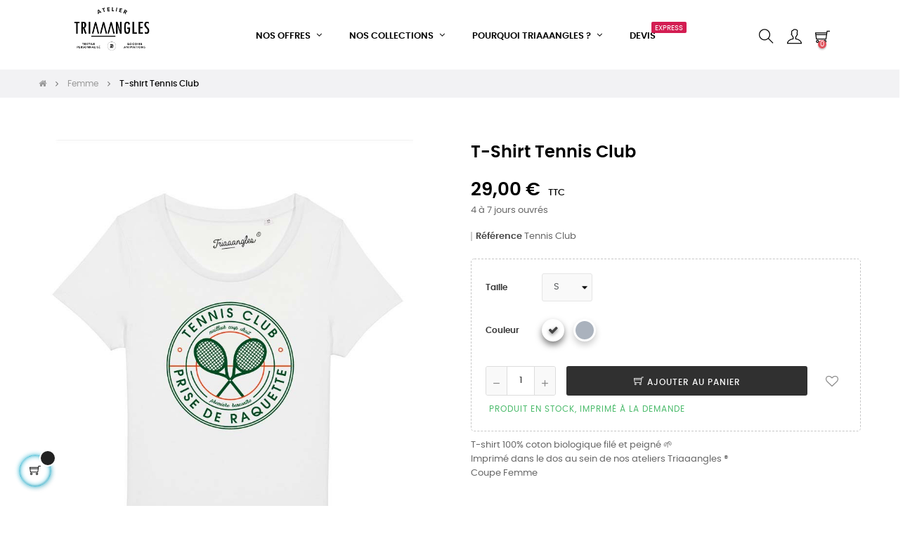

--- FILE ---
content_type: text/html; charset=utf-8
request_url: https://www.triaaangles.fr/fr/femme/123-1037-t-shirt-tennis-club.html
body_size: 18518
content:
<!doctype html>
<html lang="fr"  class="default" >

  <head>
    
      

<!-- Google Tag Manager -->
<script>(function(w,d,s,l,i){w[l]=w[l]||[];w[l].push({'gtm.start':
new Date().getTime(),event:'gtm.js'});var f=d.getElementsByTagName(s)[0],
j=d.createElement(s),dl=l!='dataLayer'?'&l='+l:'';j.async=true;j.src=
'https://www.googletagmanager.com/gtm.js?id='+i+dl;f.parentNode.insertBefore(j,f);
})(window,document,'script','dataLayer','GTM-KDHHQJWS');</script>
<!-- End Google Tag Manager -->



  <meta charset="utf-8">



  <meta http-equiv="x-ua-compatible" content="ie=edge">



  <link rel="canonical" href="https://www.triaaangles.fr/fr/femme/123-t-shirt-tennis-club.html">

  <title>T-shirt Tennis Club - Triaaangles - Tshirt personnalisés</title>
  <meta name="description" content="T-shirt Tennis Club - Triaaangles - Impression Tshirts personnalisés - Personnalisation Textile - Tshirt personnalisés Marseille - Impression textile Aix-en-Pce">
  <meta name="keywords" content="">

  
  
  
  
                  <link rel="alternate" href="https://www.triaaangles.fr/fr/femme/123-t-shirt-tennis-club.html" hreflang="fr">
                  <link rel="alternate" href="https://www.triaaangles.fr/de/femme/123-t-shirt-tennis-club.html" hreflang="de-de">
                  <link rel="alternate" href="https://www.triaaangles.fr/nl/femme/123-t-shirt-tennis-club.html" hreflang="nl-nl">
        



  <meta name="viewport" content="width=device-width, initial-scale=1">



  <link rel="icon" type="image/vnd.microsoft.icon" href="https://www.triaaangles.fr/img/favicon.ico?1764502159">
  <link rel="shortcut icon" type="image/x-icon" href="https://www.triaaangles.fr/img/favicon.ico?1764502159">



  


    <link rel="stylesheet" href="https://www.triaaangles.fr/themes/at_movic/assets/css/theme.css" type="text/css" media="all">
  <link rel="stylesheet" href="https://www.triaaangles.fr/modules/blockreassurance/views/dist/front.css" type="text/css" media="all">
  <link rel="stylesheet" href="https://www.triaaangles.fr/modules/ps_socialfollow/views/css/ps_socialfollow.css" type="text/css" media="all">
  <link rel="stylesheet" href="https://www.triaaangles.fr/themes/at_movic/modules/leobootstrapmenu/views/css/megamenu.css" type="text/css" media="all">
  <link rel="stylesheet" href="https://www.triaaangles.fr/themes/at_movic/modules/leobootstrapmenu/views/css/leomenusidebar.css" type="text/css" media="all">
  <link rel="stylesheet" href="https://www.triaaangles.fr/themes/at_movic/modules/leoslideshow/views/css/typo/typo.css" type="text/css" media="all">
  <link rel="stylesheet" href="https://www.triaaangles.fr/themes/at_movic/modules/leoslideshow/views/css/iView/iview.css" type="text/css" media="all">
  <link rel="stylesheet" href="https://www.triaaangles.fr/themes/at_movic/modules/leoslideshow/views/css/iView/skin_4_responsive/style.css" type="text/css" media="all">
  <link rel="stylesheet" href="https://www.triaaangles.fr/modules/leoquicklogin/views/css/front.css" type="text/css" media="all">
  <link rel="stylesheet" href="https://www.triaaangles.fr/themes/at_movic/modules/leoblog/views/css/leoblog.css" type="text/css" media="all">
  <link rel="stylesheet" href="https://www.triaaangles.fr/modules/leofeature/views/css/jquery.mCustomScrollbar.css" type="text/css" media="all">
  <link rel="stylesheet" href="https://www.triaaangles.fr/themes/at_movic/modules/leofeature/views/css/front.css" type="text/css" media="all">
  <link rel="stylesheet" href="https://www.triaaangles.fr/js/jquery/ui/themes/base/minified/jquery-ui.min.css" type="text/css" media="all">
  <link rel="stylesheet" href="https://www.triaaangles.fr/js/jquery/ui/themes/base/minified/jquery.ui.theme.min.css" type="text/css" media="all">
  <link rel="stylesheet" href="https://www.triaaangles.fr/js/jquery/plugins/fancybox/jquery.fancybox.css" type="text/css" media="all">
  <link rel="stylesheet" href="https://www.triaaangles.fr/modules/blockgrouptop/views/css/blockgrouptop.css" type="text/css" media="all">
  <link rel="stylesheet" href="https://www.triaaangles.fr/themes/at_movic/modules/leoproductsearch/views/css/leosearch.css" type="text/css" media="all">
  <link rel="stylesheet" href="https://www.triaaangles.fr/modules/leoproductsearch/views/css/jquery.autocomplete_productsearch.css" type="text/css" media="all">
  <link rel="stylesheet" href="https://www.triaaangles.fr/themes/at_movic/assets/css/custom.css" type="text/css" media="all">
  <link rel="stylesheet" href="https://www.triaaangles.fr/themes/at_movic/modules/appagebuilder/views/css/owl.carousel.css" type="text/css" media="all">
  <link rel="stylesheet" href="https://www.triaaangles.fr/themes/at_movic/modules/appagebuilder/views/css/owl.theme.css" type="text/css" media="all">
  <link rel="stylesheet" href="https://www.triaaangles.fr/themes/at_movic/modules/appagebuilder/views/css/slick-theme.css" type="text/css" media="all">
  <link rel="stylesheet" href="https://www.triaaangles.fr/themes/at_movic/modules/appagebuilder/views/css/slick.css" type="text/css" media="all">
  <link rel="stylesheet" href="https://www.triaaangles.fr/themes/at_movic/modules/appagebuilder/views/css/ApImageHotspot.css" type="text/css" media="all">
  <link rel="stylesheet" href="https://www.triaaangles.fr/themes/at_movic/modules/appagebuilder/views/css/styles.css" type="text/css" media="all">
  <link rel="stylesheet" href="https://www.triaaangles.fr/modules/appagebuilder/views/css/unique.css" type="text/css" media="all">




    


  

  <script type="text/javascript">
        var LEO_COOKIE_THEME = "AT_MOVIC_PANEL_CONFIG";
        var add_cart_error = "An error occurred while processing your request. Please try again";
        var ajaxsearch = "1";
        var buttonwishlist_title_add = "Liste de souhaits";
        var buttonwishlist_title_remove = "Supprimer du panier";
        var enable_dropdown_defaultcart = 1;
        var enable_flycart_effect = 1;
        var enable_notification = 1;
        var height_cart_item = "115";
        var isLogged = false;
        var leo_push = 0;
        var leo_search_url = "https:\/\/www.triaaangles.fr\/fr\/module\/leoproductsearch\/productsearch";
        var leo_token = "be3acd26cfec3fabf262f82d80c28b27";
        var leoproductsearch_static_token = "be3acd26cfec3fabf262f82d80c28b27";
        var leoproductsearch_token = "4b584af88ef60402e7c9850772b582d0";
        var lf_is_gen_rtl = false;
        var lps_show_product_img = "1";
        var lps_show_product_price = "1";
        var lql_ajax_url = "https:\/\/www.triaaangles.fr\/fr\/module\/leoquicklogin\/leocustomer";
        var lql_is_gen_rtl = false;
        var lql_module_dir = "\/modules\/leoquicklogin\/";
        var lql_myaccount_url = "https:\/\/www.triaaangles.fr\/fr\/mon-compte";
        var lql_redirect = "";
        var number_cartitem_display = 3;
        var numpro_display = "100";
        var prestashop = {"cart":{"products":[],"totals":{"total":{"type":"total","label":"Total","amount":0,"value":"0,00\u00a0\u20ac"},"total_including_tax":{"type":"total","label":"Total TTC","amount":0,"value":"0,00\u00a0\u20ac"},"total_excluding_tax":{"type":"total","label":"Total HT :","amount":0,"value":"0,00\u00a0\u20ac"}},"subtotals":{"products":{"type":"products","label":"Sous-total","amount":0,"value":"0,00\u00a0\u20ac"},"discounts":null,"shipping":{"type":"shipping","label":"Livraison","amount":0,"value":""},"tax":null},"products_count":0,"summary_string":"0 articles","vouchers":{"allowed":0,"added":[]},"discounts":[],"minimalPurchase":0,"minimalPurchaseRequired":""},"currency":{"name":"Euro","iso_code":"EUR","iso_code_num":"978","sign":"\u20ac"},"customer":{"lastname":null,"firstname":null,"email":null,"birthday":null,"newsletter":null,"newsletter_date_add":null,"optin":null,"website":null,"company":null,"siret":null,"ape":null,"is_logged":false,"gender":{"type":null,"name":null},"addresses":[]},"language":{"name":"Fran\u00e7ais (French)","iso_code":"fr","locale":"fr-FR","language_code":"fr","is_rtl":"0","date_format_lite":"d\/m\/Y","date_format_full":"d\/m\/Y H:i:s","id":1},"page":{"title":"","canonical":null,"meta":{"title":"T-shirt Tennis Club - Triaaangles - Tshirt personnalis\u00e9s","description":"T-shirt Tennis Club - Triaaangles - Impression Tshirts personnalis\u00e9s - Personnalisation Textile - Tshirt personnalis\u00e9s Marseille - Impression textile Aix-en-Pce","keywords":"","robots":"index"},"page_name":"product","body_classes":{"lang-fr":true,"lang-rtl":false,"country-FR":true,"currency-EUR":true,"layout-full-width":true,"page-product":true,"tax-display-enabled":true,"product-id-123":true,"product-T-shirt Tennis Club":true,"product-id-category-6":true,"product-id-manufacturer-1":true,"product-id-supplier-0":true,"product-available-for-order":true},"admin_notifications":[]},"shop":{"name":"Atelier Triaaangles","logo":"https:\/\/www.triaaangles.fr\/img\/triaaangles-logo-1764502159.jpg","stores_icon":"https:\/\/www.triaaangles.fr\/img\/logo_stores.png","favicon":"https:\/\/www.triaaangles.fr\/img\/favicon.ico"},"urls":{"base_url":"https:\/\/www.triaaangles.fr\/","current_url":"https:\/\/www.triaaangles.fr\/fr\/femme\/123-1037-t-shirt-tennis-club.html","shop_domain_url":"https:\/\/www.triaaangles.fr","img_ps_url":"https:\/\/www.triaaangles.fr\/img\/","img_cat_url":"https:\/\/www.triaaangles.fr\/img\/c\/","img_lang_url":"https:\/\/www.triaaangles.fr\/img\/l\/","img_prod_url":"https:\/\/www.triaaangles.fr\/img\/p\/","img_manu_url":"https:\/\/www.triaaangles.fr\/img\/m\/","img_sup_url":"https:\/\/www.triaaangles.fr\/img\/su\/","img_ship_url":"https:\/\/www.triaaangles.fr\/img\/s\/","img_store_url":"https:\/\/www.triaaangles.fr\/img\/st\/","img_col_url":"https:\/\/www.triaaangles.fr\/img\/co\/","img_url":"https:\/\/www.triaaangles.fr\/themes\/at_movic\/assets\/img\/","css_url":"https:\/\/www.triaaangles.fr\/themes\/at_movic\/assets\/css\/","js_url":"https:\/\/www.triaaangles.fr\/themes\/at_movic\/assets\/js\/","pic_url":"https:\/\/www.triaaangles.fr\/upload\/","pages":{"address":"https:\/\/www.triaaangles.fr\/fr\/adresse","addresses":"https:\/\/www.triaaangles.fr\/fr\/adresses","authentication":"https:\/\/www.triaaangles.fr\/fr\/connexion","cart":"https:\/\/www.triaaangles.fr\/fr\/panier","category":"https:\/\/www.triaaangles.fr\/fr\/index.php?controller=category","cms":"https:\/\/www.triaaangles.fr\/fr\/index.php?controller=cms","contact":"https:\/\/www.triaaangles.fr\/fr\/nous-contacter","discount":"https:\/\/www.triaaangles.fr\/fr\/reduction","guest_tracking":"https:\/\/www.triaaangles.fr\/fr\/suivi-commande-invite","history":"https:\/\/www.triaaangles.fr\/fr\/historique-commandes","identity":"https:\/\/www.triaaangles.fr\/fr\/identite","index":"https:\/\/www.triaaangles.fr\/fr\/","my_account":"https:\/\/www.triaaangles.fr\/fr\/mon-compte","order_confirmation":"https:\/\/www.triaaangles.fr\/fr\/confirmation-commande","order_detail":"https:\/\/www.triaaangles.fr\/fr\/index.php?controller=order-detail","order_follow":"https:\/\/www.triaaangles.fr\/fr\/suivi-commande","order":"https:\/\/www.triaaangles.fr\/fr\/commande","order_return":"https:\/\/www.triaaangles.fr\/fr\/index.php?controller=order-return","order_slip":"https:\/\/www.triaaangles.fr\/fr\/avoirs","pagenotfound":"https:\/\/www.triaaangles.fr\/fr\/page-introuvable","password":"https:\/\/www.triaaangles.fr\/fr\/recuperation-mot-de-passe","pdf_invoice":"https:\/\/www.triaaangles.fr\/fr\/index.php?controller=pdf-invoice","pdf_order_return":"https:\/\/www.triaaangles.fr\/fr\/index.php?controller=pdf-order-return","pdf_order_slip":"https:\/\/www.triaaangles.fr\/fr\/index.php?controller=pdf-order-slip","prices_drop":"https:\/\/www.triaaangles.fr\/fr\/promotions","product":"https:\/\/www.triaaangles.fr\/fr\/index.php?controller=product","search":"https:\/\/www.triaaangles.fr\/fr\/recherche","sitemap":"https:\/\/www.triaaangles.fr\/fr\/sitemap","stores":"https:\/\/www.triaaangles.fr\/fr\/magasins","supplier":"https:\/\/www.triaaangles.fr\/fr\/fournisseur","register":"https:\/\/www.triaaangles.fr\/fr\/connexion?create_account=1","order_login":"https:\/\/www.triaaangles.fr\/fr\/commande?login=1"},"alternative_langs":{"fr":"https:\/\/www.triaaangles.fr\/fr\/femme\/123-t-shirt-tennis-club.html","de-de":"https:\/\/www.triaaangles.fr\/de\/femme\/123-t-shirt-tennis-club.html","nl-nl":"https:\/\/www.triaaangles.fr\/nl\/femme\/123-t-shirt-tennis-club.html"},"theme_assets":"\/themes\/at_movic\/assets\/","actions":{"logout":"https:\/\/www.triaaangles.fr\/fr\/?mylogout="},"no_picture_image":{"bySize":{"cart_default":{"url":"https:\/\/www.triaaangles.fr\/img\/p\/fr-default-cart_default.jpg","width":200,"height":250},"small_default":{"url":"https:\/\/www.triaaangles.fr\/img\/p\/fr-default-small_default.jpg","width":200,"height":250},"medium_default":{"url":"https:\/\/www.triaaangles.fr\/img\/p\/fr-default-medium_default.jpg","width":400,"height":500},"home_default":{"url":"https:\/\/www.triaaangles.fr\/img\/p\/fr-default-home_default.jpg","width":400,"height":500},"large_default":{"url":"https:\/\/www.triaaangles.fr\/img\/p\/fr-default-large_default.jpg","width":800,"height":1000}},"small":{"url":"https:\/\/www.triaaangles.fr\/img\/p\/fr-default-cart_default.jpg","width":200,"height":250},"medium":{"url":"https:\/\/www.triaaangles.fr\/img\/p\/fr-default-medium_default.jpg","width":400,"height":500},"large":{"url":"https:\/\/www.triaaangles.fr\/img\/p\/fr-default-large_default.jpg","width":800,"height":1000},"legend":""}},"configuration":{"display_taxes_label":true,"display_prices_tax_incl":true,"is_catalog":false,"show_prices":true,"opt_in":{"partner":true},"quantity_discount":{"type":"discount","label":"Remise sur prix unitaire"},"voucher_enabled":0,"return_enabled":0},"field_required":[],"breadcrumb":{"links":[{"title":"Accueil","url":"https:\/\/www.triaaangles.fr\/fr\/"},{"title":"Femme","url":"https:\/\/www.triaaangles.fr\/fr\/6-femme"},{"title":"T-shirt Tennis Club","url":"https:\/\/www.triaaangles.fr\/fr\/femme\/123-1037-t-shirt-tennis-club.html#\/taille-s\/couleur-blanc"}],"count":3},"link":{"protocol_link":"https:\/\/","protocol_content":"https:\/\/"},"time":1769018805,"static_token":"be3acd26cfec3fabf262f82d80c28b27","token":"4b584af88ef60402e7c9850772b582d0","debug":false};
        var prestashopFacebookAjaxController = "https:\/\/www.triaaangles.fr\/fr\/module\/ps_facebook\/Ajax";
        var psemailsubscription_subscription = "https:\/\/www.triaaangles.fr\/fr\/module\/ps_emailsubscription\/subscription";
        var psr_icon_color = "#F19D76";
        var show_popup = 1;
        var text_no_product = "Don't have products";
        var text_results_count = "results";
        var type_dropdown_defaultcart = "dropdown";
        var type_flycart_effect = "fade";
        var url_leoproductattribute = "https:\/\/www.triaaangles.fr\/fr\/module\/leofeature\/LeoProductAttribute";
        var width_cart_item = "265";
        var wishlist_add = "Le produit a \u00e9t\u00e9 ajout\u00e9 \u00e0 votre liste";
        var wishlist_cancel_txt = "Annuler";
        var wishlist_confirm_del_txt = "Supprimer l'\u00e9l\u00e9ment s\u00e9lectionn\u00e9?";
        var wishlist_del_default_txt = "Impossible de supprimer par d\u00e9faut liste";
        var wishlist_email_txt = "Email";
        var wishlist_loggin_required = "Vous devez \u00eatre connect\u00e9 pour g\u00e9rer votre liste";
        var wishlist_ok_txt = "D'accord";
        var wishlist_quantity_required = "Vous devez saisir une quantit\u00e9";
        var wishlist_remove = "Le produit a \u00e9t\u00e9 retir\u00e9 de votre liste";
        var wishlist_reset_txt = "R\u00e9initialiser";
        var wishlist_send_txt = "Envoyer";
        var wishlist_send_wishlist_txt = "Envoyer liste";
        var wishlist_url = "https:\/\/www.triaaangles.fr\/fr\/module\/leofeature\/mywishlist";
        var wishlist_viewwishlist = "Voir votre liste";
      </script>
<script type="text/javascript">
	var choosefile_text = "Choisir le fichier";
	var turnoff_popup_text = "Ne plus afficher";
	
	var size_item_quickview = 82;
	var style_scroll_quickview = 'vertical';
	
	var size_item_page = 113;
	var style_scroll_page = 'horizontal';
	
	var size_item_quickview_attr = 101;	
	var style_scroll_quickview_attr = 'vertical';
	
	var size_item_popup = 160;
	var style_scroll_popup = 'vertical';
</script>


  <script type="text/javascript">
	
	var FancyboxI18nClose = "Fermer";
	var FancyboxI18nNext = "Prochain";
	var FancyboxI18nPrev = "précédent";
	var current_link = "http://www.triaaangles.fr/fr/";		
	var currentURL = window.location;
	currentURL = String(currentURL);
	currentURL = currentURL.replace("https://","").replace("http://","").replace("www.","").replace( /#\w*/, "" );
	current_link = current_link.replace("https://","").replace("http://","").replace("www.","");
	var text_warning_select_txt = "S'il vous plaît sélectionner un pour supprimer?";
	var text_confirm_remove_txt = "Etes-vous sûr de retirer de pied de page?";
	var close_bt_txt = "Fermer";
	var list_menu = [];
	var list_menu_tmp = {};
	var list_tab = [];
	var isHomeMenu = 0;
	
</script><meta name="google-site-verification" content="IlEvC31Ekm-I0LjRMCxS9zAbK5bLm4trEXyuM_uTlC0" /><!-- @file modules\appagebuilder\views\templates\hook\header -->

<script>
	/**
	 * List functions will run when document.ready()
	 */
	var ap_list_functions = [];
	/**
	 * List functions will run when window.load()
	 */
	var ap_list_functions_loaded = [];

	/**
	 * List functions will run when document.ready() for theme
	 */

	var products_list_functions = [];
</script>


<script type='text/javascript'>
	var leoOption = {
		category_qty:1,
		product_list_image:0,
		product_one_img:1,
		productCdown: 1,
		productColor: 0,
		homeWidth: 400,
		homeheight: 500,
	}

	ap_list_functions.push(function(){
		if (typeof $.LeoCustomAjax !== "undefined" && $.isFunction($.LeoCustomAjax)) {
			var leoCustomAjax = new $.LeoCustomAjax();
			leoCustomAjax.processAjax();
		}
	});
</script>







  <script type="text/javascript">
	
	var FancyboxI18nClose = "Fermer";
	var FancyboxI18nNext = "Prochain";
	var FancyboxI18nPrev = "précédent";
	var current_link = "http://www.triaaangles.fr/fr/";		
	var currentURL = window.location;
	currentURL = String(currentURL);
	currentURL = currentURL.replace("https://","").replace("http://","").replace("www.","").replace( /#\w*/, "" );
	current_link = current_link.replace("https://","").replace("http://","").replace("www.","");
	var text_warning_select_txt = "S'il vous plaît sélectionner un pour supprimer?";
	var text_confirm_remove_txt = "Etes-vous sûr de retirer de pied de page?";
	var close_bt_txt = "Fermer";
	var list_menu = [];
	var list_menu_tmp = {};
	var list_tab = [];
	var isHomeMenu = 0;
	
</script><meta name="google-site-verification" content="IlEvC31Ekm-I0LjRMCxS9zAbK5bLm4trEXyuM_uTlC0" /><!-- @file modules\appagebuilder\views\templates\hook\header -->

<script>
	/**
	 * List functions will run when document.ready()
	 */
	var ap_list_functions = [];
	/**
	 * List functions will run when window.load()
	 */
	var ap_list_functions_loaded = [];

	/**
	 * List functions will run when document.ready() for theme
	 */

	var products_list_functions = [];
</script>


<script type='text/javascript'>
	var leoOption = {
		category_qty:1,
		product_list_image:0,
		product_one_img:1,
		productCdown: 1,
		productColor: 0,
		homeWidth: 400,
		homeheight: 500,
	}

	ap_list_functions.push(function(){
		if (typeof $.LeoCustomAjax !== "undefined" && $.isFunction($.LeoCustomAjax)) {
			var leoCustomAjax = new $.LeoCustomAjax();
			leoCustomAjax.processAjax();
		}
	});
</script>





    
  <meta property="og:type" content="product">
  <meta property="og:url" content="https://www.triaaangles.fr/fr/femme/123-1037-t-shirt-tennis-club.html">
  <meta property="og:title" content="T-shirt Tennis Club - Triaaangles - Tshirt personnalisés">
  <meta property="og:site_name" content="Atelier Triaaangles">
  <meta property="og:description" content="T-shirt Tennis Club - Triaaangles - Impression Tshirts personnalisés - Personnalisation Textile - Tshirt personnalisés Marseille - Impression textile Aix-en-Pce">
  <meta property="og:image" content="https://www.triaaangles.fr/493-large_default/t-shirt-tennis-club.jpg">
      <meta property="product:pretax_price:amount" content="24.166667">
    <meta property="product:pretax_price:currency" content="EUR">
    <meta property="product:price:amount" content="29">
    <meta property="product:price:currency" content="EUR">
      <meta property="product:weight:value" content="0.300000">
  <meta property="product:weight:units" content="kg">
  
  </head>

  <body id="product" class="lang-fr country-fr currency-eur layout-full-width page-product tax-display-enabled product-id-123 product-t-shirt-tennis-club product-id-category-6 product-id-manufacturer-1 product-id-supplier-0 product-available-for-order fullwidth">

    
      
    

    <main id="page">
      
              
      <header id="header">
        <div class="header-container">
          
            
  <div class="header-banner">
            <div class="inner"><!-- @file modules\appagebuilder\views\templates\hook\ApRow -->
    <div        class="row ApRow  "
                            style=""                >
                                                        </div>
    </div>
      </div>



  <nav class="header-nav">
    <div class="topnav">
              <div class="inner"></div>
          </div>
    <div class="bottomnav">
              <div class="inner"></div>
          </div>
  </nav>



  <div class="header-top">
          <div class="inner"><!-- @file modules\appagebuilder\views\templates\hook\ApRow -->
    <div        class="row box-top box-top6 ApRow  "
                            style=""                >
                                            <!-- @file modules\appagebuilder\views\templates\hook\ApColumn -->
<div    class="col-xl-2-4 col-lg-3 col-md-12 col-sm-12 col-xs-12 col-sp-12 col-logo ApColumn "
	    >
                    <!-- @file modules\appagebuilder\views\templates\hook\ApGenCode -->

	<div class="h-logo">    <a href="https://www.triaaangles.fr/">        <img class="img-fluid" src="https://www.triaaangles.fr/img/triaaangles-logo-1764502159.jpg" alt="Atelier Triaaangles">    </a></div>

    </div><!-- @file modules\appagebuilder\views\templates\hook\ApColumn -->
<div    class="col-xl-6 col-lg-6 col-md-3 col-sm-3 col-xs-3 col-sp-3 col-menu ApColumn "
	    >
                    <!-- @file modules\appagebuilder\views\templates\hook\ApSlideShow -->
<div id="memgamenu-form_8176570964166422" class="ApMegamenu">
			    
                <nav data-megamenu-id="8176570964166422" class="leo-megamenu cavas_menu navbar navbar-default enable-canvas cupshe-menu" role="navigation">
                            <!-- Brand and toggle get grouped for better mobile display -->
                            <div class="navbar-header">
                                    <button type="button" class="navbar-toggler hidden-lg-up" data-toggle="collapse" data-target=".megamenu-off-canvas-8176570964166422">
                                            <span class="sr-only">Basculer la navigation</span>
                                            &#9776;
                                            <!--
                                            <span class="icon-bar"></span>
                                            <span class="icon-bar"></span>
                                            <span class="icon-bar"></span>
                                            -->
                                    </button>
                            </div>
                            <!-- Collect the nav links, forms, and other content for toggling -->
                                                        <div class="leo-top-menu collapse navbar-toggleable-md megamenu-off-canvas megamenu-off-canvas-8176570964166422"><ul class="nav navbar-nav megamenu horizontal"><li data-menu-type="url" class="nav-item parent dropdown   " >
    <a class="nav-link dropdown-toggle has-category" data-toggle="dropdown" href="https://www.triaaangles.fr/fr/#" target="_self">
                    
                    <span class="menu-title">Nos Offres</span>
                                	
	    </a>
    <b class="caret"></b>
        <div class="dropdown-menu level1"  >
        <div class="dropdown-menu-inner">
            <div class="row">
                <div class="col-sm-12 mega-col" data-colwidth="12" data-type="menu" >
                    <div class="inner">
                        <ul>
                                                            <li data-menu-type="html" class="nav-item    " >
    <a href="#" target="_self" class="nav-link has-category has-subhtml">
                    
                    <span class="menu-title">Pour les entreprises (à partir de 10 pièces)</span>
                                    </a>
            <div class="menu-content"><div class="triaaangles-megamenu-desktop" style="display: flex; gap: 15px; font-family: Arial,sans-serif; align-items: stretch;"><!-- Colonne gauche : 3 items -->
<div style="display: flex; flex-direction: column; gap: 8px; padding: 10px; width: 329px; box-sizing: border-box;"><!-- Item 1 : Vêtements -->
<div style="display: flex; align-items: flex-start; gap: 12px; padding: 6px 8px; border-radius: 10px; cursor: pointer; transition: background 0.3s;" onclick="location.href='https://www.triaaangles.fr/fr/106-vetements-personnalises-pour-professionnels';" onmouseover="this.style.background='#f5f0e6';" onmouseout="this.style.background='transparent';">
<div style="width: 40px; height: 40px; border-radius: 50%; background: linear-gradient(135deg,#d8c4a0,#f0e6d2); display: flex; align-items: center; justify-content: center;"></div>
<div style="flex: 1;">
<h4 style="margin: 0; font-size: 16px; font-weight: 600; color: #4b3a2a; line-height: 1.2;">Vêtements</h4>
<p style="margin: 0; font-size: 13px; color: #7a6a5a; line-height: 1.1;">Tshirts, sweats, casquettes, vestes, totebags à personnaliser.</p>
</div>
</div>
<!-- Item 2 : Objets -->
<div style="display: flex; align-items: flex-start; gap: 12px; padding: 6px 8px; border-radius: 10px; cursor: pointer; transition: background 0.3s;" onclick="location.href='https://www.triaaangles.fr/fr/91-objets-personnalises-pour-professionnels';" onmouseover="this.style.background='#f5efe0';" onmouseout="this.style.background='transparent';">
<div style="width: 40px; height: 40px; border-radius: 50%; background: linear-gradient(135deg,#c9b18d,#e8d8bb); display: flex; align-items: center; justify-content: center;"></div>
<div style="flex: 1;">
<h4 style="margin: 0; font-size: 16px; font-weight: 600; color: #4b3a2a; line-height: 1.2;">Objets personnalisés</h4>
<p style="margin: 0; font-size: 13px; color: #7a6a5a; line-height: 1.1;">Les goodies qui développent l'identité et la culture d'entreprise.</p>
</div>
</div>
<!-- Item 3 : Animations -->
<div style="display: flex; align-items: flex-start; gap: 12px; padding: 6px 8px; border-radius: 10px; cursor: pointer; transition: background 0.3s;" onclick="location.href='https://www.triaaangles.fr/fr/94-animations-de-personnalisation-live-pour-vos-evenements';" onmouseover="this.style.background='#eef5eb';" onmouseout="this.style.background='transparent';">
<div style="width: 40px; height: 40px; border-radius: 50%; background: linear-gradient(135deg,#c9d8b1,#e3f0d3); display: flex; align-items: center; justify-content: center;"></div>
<div style="flex: 1;">
<h4 style="margin: 0; font-size: 16px; font-weight: 600; color: #4b3a2a; line-height: 1.2;">Animations</h4>
<p style="margin: 0; font-size: 13px; color: #7a6a5a; line-height: 1.1;">Le petit plus pour votre séminaire.</p>
</div>
</div>
</div>
</div></div>
    </li>
                                                            <li data-menu-type="html" class="nav-item    " >
    <a href="#" target="_self" class="nav-link has-category has-subhtml">
                    
                    <span class="menu-title">Pour les particuliers</span>
                                    </a>
            <div class="menu-content"><div class="triaaangles-megamenu-desktop" style="display: flex; gap: 15px; font-family: Arial,sans-serif; align-items: stretch;"><!-- Colonne gauche : 1 item -->
<div style="display: flex; flex-direction: column; gap: 8px; padding: 10px; width: 329px; box-sizing: border-box;"><!-- Item : Personnalisation à l'unité -->
<div style="display: flex; align-items: flex-start; gap: 12px; padding: 6px 8px; border-radius: 10px; cursor: pointer; transition: background 0.3s;" onclick="location.href='https://www.triaaangles.fr/fr/content/7-creez-votre-personnalisation-do-it-yourself';" onmouseover="this.style.background='#f5f0e6';" onmouseout="this.style.background='transparent';">
<div style="width: 40px; height: 40px; border-radius: 50%; background: linear-gradient(135deg,#d8c4a0,#f0e6d2); display: flex; align-items: center; justify-content: center;"></div>
<div style="flex: 1;">
<h4 style="margin: 0; font-size: 16px; font-weight: 600; color: #4b3a2a; line-height: 1.2;">Personnalisation à l'unité</h4>
<p style="margin: 0; font-size: 13px; color: #7a6a5a; line-height: 1.1;">Créez un produit unique avec un dessin ou une photo.</p>
</div>
</div>
<br /> <!-- Bloc spécial Agence de communication -->
<div style="padding: 12px; border-radius: 10px; background: #f5efe0; display: flex; flex-direction: column; gap: 2px; cursor: pointer;" onclick="location.href='#';" onmouseover="this.style.background='#f5f2eb';" onmouseout="this.style.background='#f5f0e6';">
<h4 style="margin: 0; font-size: 16px; font-weight: 600; color: #4b3a2a; line-height: 1.2;">Agence de communication ?</h4>
<p style="margin: 0; font-size: 13px; color: #7a6a5a; line-height: 1.1;">Devenez partenaire Triaaangles et proposez le meilleur de la personnalisation à vos clients.</p>
</div>
</div>
</div></div>
    </li>
                                                    </ul>
                    </div>
                </div>
            </div>
        </div>
    </div>

</li>
<li data-menu-type="url" class="nav-item parent dropdown   " >
    <a class="nav-link dropdown-toggle has-category" data-toggle="dropdown" href="https://www.triaaangles.fr/fr/#" target="_self">
                    
                    <span class="menu-title">Nos collections</span>
                                	
	    </a>
    <b class="caret"></b>
        <div class="dropdown-menu level1"  >
        <div class="dropdown-menu-inner">
            <div class="row">
                <div class="col-sm-12 mega-col" data-colwidth="12" data-type="menu" >
                    <div class="inner">
                        <ul>
                                                            <li data-menu-type="url" class="nav-item parent dropdown-submenu  " >
            <a class="nav-link dropdown-toggle" data-toggle="dropdown" href="https://www.triaaangles.fr/fr/#" target="_self">
            
                            <span class="menu-title">Sport</span>
                                    
            
                    </a>
        <b class="caret"></b>            <div class="dropdown-menu level2"  >
        <div class="dropdown-menu-inner">
            <div class="row">
                <div class="col-sm-12 mega-col" data-colwidth="12" data-type="menu" >
                    <div class="inner">
                        <ul>
                                                            <li data-menu-type="url" class="nav-item   " >
            <a class="nav-link" href="https://www.triaaangles.fr/fr/101-padel-club-" target="_self">
            
                            <span class="menu-title">Padel Club ®</span>
                                    
                    </a>

    </li>
            
                                                            <li data-menu-type="url" class="nav-item   " >
            <a class="nav-link" href="https://www.triaaangles.fr/fr/89-marathon-de-salon" target="_self">
            
                            <span class="menu-title">Marathon de Salon ®</span>
                                    
                    </a>

    </li>
            
                                                            <li data-menu-type="url" class="nav-item   " >
            <a class="nav-link" href="https://www.triaaangles.fr/fr/105-the-running-club" target="_self">
            
                            <span class="menu-title">The Running Club</span>
                                    
                    </a>

    </li>
            
                                                            <li data-menu-type="url" class="nav-item   " >
            <a class="nav-link" href="https://www.triaaangles.fr/fr/102-pilates-princess-" target="_self">
            
                            <span class="menu-title">Pilates Princess ®</span>
                                    
                    </a>

    </li>
            
                                                            <li data-menu-type="url" class="nav-item   " >
            <a class="nav-link" href="https://www.triaaangles.fr/fr/62-le-vestiaire-des-legendes" target="_self">
            
                            <span class="menu-title">Légendes only</span>
                                    
                    </a>

    </li>
            
                                                    </ul>
                    </div>
                </div>
            </div>
        </div>
    </div>
</li>
            
                                                            <li data-menu-type="url" class="nav-item parent dropdown-submenu  " >
            <a class="nav-link dropdown-toggle" data-toggle="dropdown" href="https://www.triaaangles.fr/fr/#" target="_self">
            
                            <span class="menu-title">Artistes</span>
                                    
            
                    </a>
        <b class="caret"></b>            <div class="dropdown-menu level2"  >
        <div class="dropdown-menu-inner">
            <div class="row">
                <div class="col-sm-12 mega-col" data-colwidth="12" data-type="menu" >
                    <div class="inner">
                        <ul>
                                                            <li data-menu-type="url" class="nav-item   " >
            <a class="nav-link" href="https://www.triaaangles.fr/fr/33-triaaangles-x-gribouillytch" target="_self">
            
                            <span class="menu-title">Gribouill&#039;Ytch</span>
                                    
                    </a>

    </li>
            
                                                            <li data-menu-type="url" class="nav-item   " >
            <a class="nav-link" href="https://www.triaaangles.fr/fr/50-triaaangles-x-look-at-my-back" target="_self">
            
                            <span class="menu-title">Look at my back</span>
                                    
                    </a>

    </li>
            
                                                            <li data-menu-type="url" class="nav-item   " >
            <a class="nav-link" href="https://www.triaaangles.fr/fr/78-kteart" target="_self">
            
                            <span class="menu-title">KTE_ART</span>
                                    
                    </a>

    </li>
            
                                                    </ul>
                    </div>
                </div>
            </div>
        </div>
    </div>
</li>
            
                                                            <li data-menu-type="url" class="nav-item parent dropdown-submenu  " >
            <a class="nav-link dropdown-toggle" data-toggle="dropdown" href="https://www.triaaangles.fr/fr/#" target="_self">
            
                            <span class="menu-title">Messages</span>
                                    
            
                    </a>
        <b class="caret"></b>            <div class="dropdown-menu level2"  >
        <div class="dropdown-menu-inner">
            <div class="row">
                <div class="col-sm-12 mega-col" data-colwidth="12" data-type="menu" >
                    <div class="inner">
                        <ul>
                                                            <li data-menu-type="url" class="nav-item   " >
            <a class="nav-link" href="https://www.triaaangles.fr/fr/3-homme" target="_self">
            
                            <span class="menu-title">Pour lui</span>
                                    
                    </a>

    </li>
            
                                                            <li data-menu-type="url" class="nav-item   " >
            <a class="nav-link" href="https://www.triaaangles.fr/fr/6-femme" target="_self">
            
                            <span class="menu-title">Pour elle</span>
                                    
                    </a>

    </li>
            
                                                            <li data-menu-type="url" class="nav-item   " >
            <a class="nav-link" href="https://www.triaaangles.fr/fr/31-enfant?order=product.position.desc" target="_self">
            
                            <span class="menu-title">Pour les petits</span>
                                    
                    </a>

    </li>
            
                                                            <li data-menu-type="url" class="nav-item   " >
            <a class="nav-link" href="https://www.triaaangles.fr/fr/30-accessoires" target="_self">
            
                            <span class="menu-title">Accessoires</span>
                                    
                    </a>

    </li>
            
                                                            <li data-menu-type="category" class="nav-item   " >
            <a class="nav-link" href="https://www.triaaangles.fr/fr/29-inspirez-moi" target="_self">
            
                            <span class="menu-title">Inspirez-moi !</span>
                                    
                    </a>

    </li>
            
                                                    </ul>
                    </div>
                </div>
            </div>
        </div>
    </div>
</li>
            
                                                            <li data-menu-type="url" class="nav-item parent dropdown-submenu  " >
            <a class="nav-link dropdown-toggle" data-toggle="dropdown" href="https://www.triaaangles.fr/fr/#" target="_self">
            
                            <span class="menu-title">Métiers</span>
                                    
            
                    </a>
        <b class="caret"></b>            <div class="dropdown-menu level2"  >
        <div class="dropdown-menu-inner">
            <div class="row">
                <div class="col-sm-12 mega-col" data-colwidth="12" data-type="menu" >
                    <div class="inner">
                        <ul>
                                                            <li data-menu-type="url" class="nav-item   " >
            <a class="nav-link" href="https://www.triaaangles.fr/fr/104-batiment" target="_self">
            
                            <span class="menu-title">Bâtiment</span>
                                    
                    </a>

    </li>
            
                                                    </ul>
                    </div>
                </div>
            </div>
        </div>
    </div>
</li>
            
                                                    </ul>
                    </div>
                </div>
            </div>
        </div>
    </div>

</li>
<li data-menu-type="url" class="nav-item parent dropdown   " >
    <a class="nav-link dropdown-toggle has-category" data-toggle="dropdown" href="https://www.triaaangles.fr/fr/#" target="_self">
                    
                    <span class="menu-title">Pourquoi Triaaangles ?</span>
                                	
	    </a>
    <b class="caret"></b>
        <div class="dropdown-menu level1"  >
        <div class="dropdown-menu-inner">
            <div class="row">
                <div class="col-sm-12 mega-col" data-colwidth="12" data-type="menu" >
                    <div class="inner">
                        <ul>
                                                            <li data-menu-type="html" class="nav-item    " >
    <a href="#" target="_self" class="nav-link has-category has-subhtml">
                    
                    <span class="menu-title">Les bénéfices de Triaaangles pour votre entreprise</span>
                                    </a>
            <div class="menu-content"><div class="triaaangles-megamenu-desktop" style="display: flex; gap: 20px; font-family: Arial,sans-serif; align-items: stretch;"><!-- Colonne gauche : 3 items -->
<div style="display: flex; flex-direction: column; gap: 20px; padding: 20px; width: 329px; box-sizing: border-box;"><!-- Item 2 -->
<div style="display: flex; align-items: flex-start; gap: 15px; padding: 12px; border-radius: 10px; box-shadow: 0 2px 6px rgba(0,0,0,0.08); background: transparent; transition: background 0.3s; cursor: pointer;" onmouseover="this.style.background='#f5f0e6';" onmouseout="this.style.background='transparent';">
<div style="width: 40px; height: 40px; border-radius: 50%; background: linear-gradient(135deg, #d8c4a0, #f0e6d2); display: flex; align-items: center; justify-content: center; flex-shrink: 0;"></div>
<div style="flex: 1;">
<h4 style="margin: 0 0 5px 0; font-size: 16px; color: #4b3a2a;">Renforcez à la fois votre <br />visibilité et votre image</h4>
<p style="margin: 0; font-size: 14px; color: #7a6a5a; line-height: 1.4;">Des vêtements et des objets personnalisés qui reflètent votre identité et vos valeurs.</p>
</div>
</div>
<!-- Item 1 -->
<div style="display: flex; align-items: flex-start; gap: 15px; padding: 12px; border-radius: 10px; box-shadow: 0 2px 6px rgba(0,0,0,0.08); background: transparent; transition: background 0.3s; cursor: pointer;" onmouseover="this.style.background='#f5efe0';" onmouseout="this.style.background='transparent';">
<div style="width: 40px; height: 40px; border-radius: 50%; background: linear-gradient(135deg, #c9b18d, #e8d8bb); display: flex; align-items: center; justify-content: center; flex-shrink: 0;"></div>
<div style="flex: 1;">
<h4 style="margin: 0 0 5px 0; font-size: 16px; color: #4b3a2a;">Offrez des expériences uniques à vos équipes</h4>
<p style="margin: 0; font-size: 14px; color: #7a6a5a; line-height: 1.4;">Transformez vos événements <br />et cadeaux d’entreprise en moments mémorables grâce <br />à des créations sur-mesure.</p>
</div>
</div>
<!-- Item 3 -->
<div style="display: flex; align-items: flex-start; gap: 15px; padding: 12px; border-radius: 10px; box-shadow: 0 2px 6px rgba(0,0,0,0.08); background: transparent; transition: background 0.3s; cursor: pointer;" onmouseover="this.style.background='#eef5eb';" onmouseout="this.style.background='transparent';">
<div style="width: 40px; height: 40px; border-radius: 50%; background: linear-gradient(135deg, #c9d8b1, #e3f0d3); display: flex; align-items: center; justify-content: center; flex-shrink: 0;"></div>
<div style="flex: 1;">
<h4 style="margin: 0 0 5px 0; font-size: 16px; color: #4b3a2a;">Simplifiez vos démarches et gagnez du temps</h4>
<p style="margin: 0; font-size: 14px; color: #7a6a5a; line-height: 1.4;">Commandes, personnalisation <br />et réassorts centralisés.</p>
</div>
</div>
</div>
<!-- Colonne droite : texte Triaaangles sur fond beige/marron, alignée hauteur -->
<div style="background-color: #f4e9dc; padding: 20px; border-radius: 10px; width: 200px; display: flex; flex-direction: column; justify-content: flex-start; gap: 15px;">
<h3 style="margin: 0; font-size: 18px; color: #4b3a2a;">Pour nos clients</h3>
<p style="margin: 0; font-size: 14px; color: #7a6a5a; line-height: 1.5;">Nous conservons tous les fichiers, matrices de broderie ou écran de sérigraphie pour vous offrir les frais techniques à chaque réassort.</p>
<p style="margin: 0; font-size: 14px; color: #7a6a5a; line-height: 1.5;">Nous mettons en ligne un mini shop gratuitement pour que toutes vos équipes aient accès à vos collections internes.</p>
<strong> <a href="https://www.triaaangles.fr/fr/nous-contacter" style="text-decoration: none; padding: 8px 12px; background-color: #b78c5a; color: white; border-radius: 5px; display: inline-block; font-size: 14px;">Plus d'infos ?</a> </strong></div>
</div></div>
    </li>
                                                    </ul>
                    </div>
                </div>
            </div>
        </div>
    </div>

</li>
    <li data-menu-type="url" class="nav-item  " >
        <a class="nav-link has-category" href="https://www.triaaangles.fr/fr/nous-contacter" target="_self">
                            
                            <span class="menu-title">Devis</span>
                                        <span class="sub-title">EXPRESS</span>
                                            </a>
    </li>
</ul></div>
            </nav>
<script type="text/javascript">
	list_menu_tmp.id = '8176570964166422';
	list_menu_tmp.type = 'horizontal';
	list_menu_tmp.show_cavas =1;
	list_menu_tmp.list_tab = list_tab;
	list_menu.push(list_menu_tmp);
	list_menu_tmp = {};	
	list_tab = {};
</script>
    
	</div>

    </div><!-- @file modules\appagebuilder\views\templates\hook\ApColumn -->
<div    class="col-xl-1 col-lg-3 col-md-9 col-sm-9 col-xs-9 col-sp-9 col-info ApColumn "
	    >
                    <!-- @file modules\appagebuilder\views\templates\hook\ApModule -->


<!-- Block search module -->
<div id="leo_search_block_top" class="block exclusive">
	<h4 class="title_block">Search here...</h4>
		<form method="get" action="https://www.triaaangles.fr/fr/index.php?controller=productsearch" id="leosearchtopbox" data-label-suggestion="Suggestion" data-search-for="Search for" data-in-category="in category" data-products-for="Products For" data-label-products="Products" data-view-all="View all">
		<input type="hidden" name="fc" value="module" />
		<input type="hidden" name="module" value="leoproductsearch" />
		<input type="hidden" name="controller" value="productsearch" />
		<input type="hidden" name="txt_not_found" value="Aucun produit trouvé">
                <input type="hidden" name="leoproductsearch_static_token" value="be3acd26cfec3fabf262f82d80c28b27"/>
		    	<label>Recherche de produits:</label>
		<div class="block_content clearfix leoproductsearch-content">
						<div class="leoproductsearch-result">
				<div class="leoproductsearch-loading cssload-speeding-wheel"></div>
				<input class="search_query form-control grey" type="text" id="leo_search_query_top" name="search_query" data-content='' value="" placeholder="Chercher"/>
				<div class="ac_results lps_results"></div>
			</div>
			<button type="submit" id="leo_search_top_button" class="btn btn-default button button-small"><span><i class="material-icons search">search</i></span></button> 
		</div>
	</form>
</div>
<script type="text/javascript">
	var blocksearch_type = 'top';
</script>
<!-- /Block search module -->
<!-- @file modules\appagebuilder\views\templates\hook\ApModule -->
<!-- Block languages module -->
<div id="leo_block_top" class="popup-over dropdown js-dropdown">
    <a href="javascript:void(0)" data-toggle="dropdown" class="popup-title" title="">
    	    	<i class="ti-user"></i>
    		</a>
	<div class="popup-content dropdown-menu">
					<ul class="user-info">
		      						  				      <li>
				        <a
						class="signin leo-quicklogin"
						data-enable-sociallogin="enable"
						data-type="popup"
						data-layout="login"
						href="javascript:void(0)"
						title="Connectez-vous à votre compte client"
						rel="nofollow"
				        >
				          <i class="ti-lock"></i>
				          <span>Se connecter</span>
				        </a>
				      </li>
				      <li>
				        <a
						class="register leo-quicklogin"
						data-enable-sociallogin="enable"
						data-type="popup"
						data-layout="register"
						href="javascript:void(0)"
						title="Connectez-vous à votre compte client"
						rel="nofollow"
				        >
				        	<i class="ti-user"></i>
				        	<span>S'enregistrer</span>
				        </a>
				      </li>
				    			    			  				  	  <li>
			        <a
			          	class="btn-wishlist"
				        href="//www.triaaangles.fr/fr/module/leofeature/mywishlist"
				        title="Liste de souhaits"
				        rel="nofollow"
			        >
			        	<i class="ti-heart"></i>
				        <span>Liste de souhaits</span>
				  		(<span class="ap-total-wishlist ap-total"></span>)
			        </a>
			      </li>
			  				    		    </ul>
				<div class="language-selector">
			<span>Langue</span>
			<ul class="link">
						          	<li  class="current" >
		            	<a href="https://www.triaaangles.fr/fr/femme/123-t-shirt-tennis-club.html" class="dropdown-item" title="Français">
		            		<span class="lang-img"><img src="/img/l/1.jpg" alt="fr" width="16" height="11" /></span>
		            				            		<span class="lang-name">fr</span>
		            	</a>
		          	</li>
		        		          	<li >
		            	<a href="https://www.triaaangles.fr/de/femme/123-t-shirt-tennis-club.html" class="dropdown-item" title="Deutsch">
		            		<span class="lang-img"><img src="/img/l/2.jpg" alt="de" width="16" height="11" /></span>
		            				            		<span class="lang-name">de</span>
		            	</a>
		          	</li>
		        		          	<li >
		            	<a href="https://www.triaaangles.fr/nl/femme/123-t-shirt-tennis-club.html" class="dropdown-item" title="Nederlands">
		            		<span class="lang-img"><img src="/img/l/3.jpg" alt="nl" width="16" height="11" /></span>
		            				            		<span class="lang-name">nl</span>
		            	</a>
		          	</li>
		        			</ul>
		</div>
		<div class="currency-selector">
			<span>Monnaie</span>
			<ul class="link">
						        	<li  class="current" >
		          		<a title="Euro" rel="nofollow" href="https://www.triaaangles.fr/fr/femme/123-t-shirt-tennis-club.html?SubmitCurrency=1&amp;id_currency=1" class="dropdown-item">
		          			<span class="cur-code">EUR</span>
		          			<span class="cur-name">€</span>
		          		</a>
		        	</li>
		      				</ul>
		</div>
	</div>
</div>

<!-- /Block languages module -->
<!-- @file modules\appagebuilder\views\templates\hook\ApModule -->
<div id="_desktop_cart">
  <div class="blockcart cart-preview inactive" data-refresh-url="//www.triaaangles.fr/fr/module/ps_shoppingcart/ajax">
    <div class="header">
              <i class="ti-shopping-cart"></i>
        <span class="cart-products-count">0</span>
          </div>
  </div>
</div>

    </div>            </div>
    </div>
          </div>
  
          
        </div>
      </header>
      
        
<aside id="notifications">
  <div class="container">
    
    
    
      </div>
</aside>
      
      <section id="wrapper">
       
              <div class="container">
                
            

<nav data-depth="3" class="breadcrumb hidden-sm-down">
  <ol itemscope itemtype="http://schema.org/BreadcrumbList">
    
              
          <li itemprop="itemListElement" itemscope itemtype="http://schema.org/ListItem">
            <a itemprop="item" href="https://www.triaaangles.fr/fr/">
              <span itemprop="name">Accueil</span>
            </a>
            <meta itemprop="position" content="1">
          </li>
        
              
          <li itemprop="itemListElement" itemscope itemtype="http://schema.org/ListItem">
            <a itemprop="item" href="https://www.triaaangles.fr/fr/6-femme">
              <span itemprop="name">Femme</span>
            </a>
            <meta itemprop="position" content="2">
          </li>
        
              
          <li itemprop="itemListElement" itemscope itemtype="http://schema.org/ListItem">
            <a itemprop="item" href="https://www.triaaangles.fr/fr/femme/123-1037-t-shirt-tennis-club.html#/taille-s/couleur-blanc">
              <span itemprop="name">T-shirt Tennis Club</span>
            </a>
            <meta itemprop="position" content="3">
          </li>
        
          
  </ol>
</nav>
          
          <div class="row">
            

            
  <div id="content-wrapper" class="col-lg-12 col-xs-12">
    
    

      
<section id="main" class="product-detail product-image-thumbs-bottom product-image-thumbs product-thumbs-bottom" itemscope itemtype="https://schema.org/Product">
  <meta itemprop="url" content="https://www.triaaangles.fr/fr/femme/123-1037-t-shirt-tennis-club.html#/1-taille-s/8-couleur-blanc"><div class="row"><div class="col-form_id-form_9367402777406408 col-md-6 col-lg-6 col-xl-6">


  <section class="page-content" id="content" data-templateview="bottom" data-numberimage="5" data-numberimage1200="4" data-numberimage992="4" data-numberimage768="4" data-numberimage576="4" data-numberimage480="3" data-numberimage360="3" data-templatemodal="0" data-templatezoomtype="in" data-zoomposition="right" data-zoomwindowwidth="400" data-zoomwindowheight="400">
    
      <div class="images-container">
        
                  
            <div class="product-cover">
              
                <ul class="product-flags">
                                  </ul>
              
                              <img id="zoom_product" data-type-zoom="" class="js-qv-product-cover img-fluid" src="https://www.triaaangles.fr/493-large_default/t-shirt-tennis-club.jpg" alt="" title="" itemprop="image">
                <div class="layer hidden-sm-down" data-toggle="modal" data-target="#product-modal">
                  <i class="material-icons zoom-in">&#xE8FF;</i>
                </div>
                          </div>
          

          
            <div id="thumb-gallery" class="product-thumb-images">
                                                <div class="thumb-container  active ">
                    <a href="javascript:void(0)" data-image="https://www.triaaangles.fr/493-large_default/t-shirt-tennis-club.jpg" data-zoom-image="https://www.triaaangles.fr/493-large_default/t-shirt-tennis-club.jpg"> 
                      <img
                        class="thumb js-thumb  selected "
                        data-image-medium-src="https://www.triaaangles.fr/493-medium_default/t-shirt-tennis-club.jpg"
                        data-image-large-src="https://www.triaaangles.fr/493-large_default/t-shirt-tennis-club.jpg"
                        src="https://www.triaaangles.fr/493-home_default/t-shirt-tennis-club.jpg"
                        alt=""
                        title=""
                        itemprop="image"
                      >
                    </a>
                  </div>
                                          </div>
            
                      
                
        
      </div>
    
  </section>



  <div class="modal fade js-product-images-modal leo-product-modal" id="product-modal" data-thumbnails=".product-images-123">
  <div class="modal-dialog" role="document">
    <div class="modal-content">
      <div class="modal-body">
                <figure>
          <img class="js-modal-product-cover product-cover-modal" width="800" src="https://www.triaaangles.fr/493-large_default/t-shirt-tennis-club.jpg" alt="" title="" itemprop="image">
          <figcaption class="image-caption">
            
              <div id="product-description-short" itemprop="description"><p>T-shirt 100% coton biologique filé et peigné 🌱<br />Imprimé dans le dos au sein de nos ateliers Triaaangles ®<br />Coupe Femme</p></div>
            
          </figcaption>
        </figure>
        <aside id="thumbnails" class="thumbnails text-sm-center">
          
            <div class="product-images product-images-123">
                              <div class="thumb-container">
                  <img data-image-large-src="https://www.triaaangles.fr/493-large_default/t-shirt-tennis-club.jpg" class="thumb img-fluid js-modal-thumb selected " src="https://www.triaaangles.fr/493-medium_default/t-shirt-tennis-club.jpg" alt="" title="" width="400" itemprop="image">
                </div>
               
            </div>
            
        </aside>
      </div>
    </div><!-- /.modal-content -->
  </div><!-- /.modal-dialog -->
</div><!-- /.modal -->

                            </div><div class="col-form_id-form_15874367062488778 col-md-6 col-lg-6 col-xl-6">

	
		<h1 class="h1 product-detail-name" itemprop="name">T-shirt Tennis Club</h1>
	


	  <div class="product-prices">
    
      <div
        class="product-price "
        itemprop="offers"
        itemscope
        itemtype="https://schema.org/Offer"
      >
        <link itemprop="availability" href="https://schema.org/InStock"/>
        <meta itemprop="priceCurrency" content="EUR">
        <span class="current-price">
          <span itemprop="price" content="29">29,00 €</span>
          
                      
                  </span>
        <span class="tax-label">
                      TTC
                  </span>
        
                  
      </div>
    
    
          

    
          

    
          

    

    <div class="tax-shipping-delivery-label">
      
      
                        <span class="delivery-information">4 à 7 jours ouvrés</span>
                  </div>
  </div>

<div class="p-reference">

                                <div class="product-reference">
                    <label class="label">Référence </label>
                    <span itemprop="sku">Tennis Club</span>
                  </div>
                          
            
                            
</div><div class="leo-more-cdown" data-idproduct="123"></div>
<div class="product-actions">
  
    <form action="https://www.triaaangles.fr/fr/panier" method="post" id="add-to-cart-or-refresh">
      <input type="hidden" name="token" value="be3acd26cfec3fabf262f82d80c28b27">
      <input type="hidden" name="id_product" value="123" id="product_page_product_id">
      <input type="hidden" name="id_customization" value="0" id="product_customization_id">

      
        <div class="product-variants">
          <div class="clearfix product-variants-item">
      <span class="control-label">Taille</span>
              <select
          class="form-control form-control-select"
          id="group_1"
          data-product-attribute="1"
          name="group[1]">
                      <option value="1" title="S" selected="selected">S</option>
                      <option value="2" title="M">M</option>
                      <option value="3" title="L">L</option>
                      <option value="4" title="XL">XL</option>
                      <option value="27" title="XXL">XXL</option>
                  </select>
          </div>
              <div class="clearfix product-variants-item">
      <span class="control-label">Couleur</span>
              <ul id="group_2">
                      <li class="float-xs-left input-container instock">
              <label aria-label="Blanc">
                <input class="input-color" type="radio" data-product-attribute="2" name="group[2]" value="8" title="Blanc" checked="checked">
                <span
                                      class="color" style="background-color: #ffffff" 
                                  ><span class="sr-only">Blanc</span></span>
              </label>
            </li>
                      <li class="float-xs-left input-container instock">
              <label aria-label="Gris chiné">
                <input class="input-color" type="radio" data-product-attribute="2" name="group[2]" value="5" title="Gris chiné">
                <span
                                      class="color" style="background-color: #AAB2BD" 
                                  ><span class="sr-only">Gris chiné</span></span>
              </label>
            </li>
                  </ul>
          </div>
      </div>
      

      
              

      
        <section class="product-discounts">
  </section>
      

      
        <div class="product-add-to-cart">
      
      <div class="product-quantity clearfix">
        <div class="p-cartwapper">
          <div class="qty clearfix">
            <span class="control-label">Quantité</span>
            <input
              type="number"
              name="qty"
              id="quantity_wanted"
              value="1"
              class="input-group"
              min="1"
              aria-label="Quantité"
            >
          </div>

          <div class="add">
            <button
              class="btn btn-primary add-to-cart"
              data-button-action="add-to-cart"
              type="submit"
                          >
              <i class="icon-bag"></i>
              Ajouter au panier
            </button>
          </div> 
          <div class="leo-compare-wishlist-button">
            <div class="wishlist">
			<a class="leo-wishlist-button btn-product btn-primary btn" href="javascript:void(0)" data-id-wishlist="" data-id-product="123" data-id-product-attribute="1037" title="Liste de souhaits">
			<span class="leo-wishlist-bt-loading cssload-speeding-wheel"></span>
			<span class="leo-wishlist-bt-content">
				<i class="icon-btn-product icon-wishlist material-icons">&#xE87D;</i>
				<span class="name-btn-product hidden hide text-remove">Supprimer du panier</span>
				<span class="name-btn-product text-add">Liste de souhaits</span>
			</span>
		</a>
	</div>
            
          </div>
	  
          <div id="stripe-express-checkout-element">
  <!-- Express Checkout Element will be inserted here -->
</div>
<div id="stripe-error-message">
  <!-- Display error message to your customers here -->
</div>


        </div>

        
          <div class="product-minimal-quantity">
                      </div>
        
        
          <span id="product-availability">
                  				      					<span class="product-available">
      						<i class="material-icons rtl-no-flip">&#xE5CA;</i>
      						<span>Produit en stock, imprimé à la demande</span>
      					</span>
      				      			          </span>
        

      </div>
    

  </div>
      

      
        <input class="product-refresh ps-hidden-by-js" name="refresh" type="submit" value="Rafraîchir">
      
    </form>
  
</div>

  <div id="product-description-short-123" class="description-short" itemprop="description"><p>T-shirt 100% coton biologique filé et peigné 🌱<br />Imprimé dans le dos au sein de nos ateliers Triaaangles ®<br />Coupe Femme</p></div>

                            </div><div class="col-form_id-form_4666379129988496 col-md-12 col-lg-12 col-xl-12">

	<div class="product-tabs tabs">
	  	<ul class="nav nav-tabs" role="tablist">
		    		    	<li class="nav-item">
				   <a
					 class="nav-link active"
					 data-toggle="tab"
					 href="#description"
					 role="tab"
					 aria-controls="description"
					  aria-selected="true">La description</a>
				</li>
	    			    <li class="nav-item">
				<a
				  class="nav-link"
				  data-toggle="tab"
				  href="#product-details"
				  role="tab"
				  aria-controls="product-details"
				  >Détails du produit</a>
			</li>
		    		    			
	  	</ul>

	  	<div class="tab-content" id="tab-content">
		   	<div class="tab-pane fade in active" id="description" role="tabpanel">
		     	
		       		<div class="product-description"><p>Tennis Club</p>
<p>Le procédé d'impression directe dans le textile garantit une précision de marquage inégalée et un rendu couleurs éclatant.</p></div>
		     	
		   	</div>

		   	
		     	<div class="tab-pane fade"
     id="product-details"
     data-product="{&quot;id_shop_default&quot;:&quot;1&quot;,&quot;id_manufacturer&quot;:&quot;1&quot;,&quot;id_supplier&quot;:&quot;0&quot;,&quot;reference&quot;:&quot;Tennis Club&quot;,&quot;is_virtual&quot;:&quot;0&quot;,&quot;delivery_in_stock&quot;:&quot;&quot;,&quot;delivery_out_stock&quot;:&quot;&quot;,&quot;id_category_default&quot;:&quot;6&quot;,&quot;on_sale&quot;:&quot;0&quot;,&quot;online_only&quot;:&quot;0&quot;,&quot;ecotax&quot;:0,&quot;minimal_quantity&quot;:&quot;1&quot;,&quot;low_stock_threshold&quot;:null,&quot;low_stock_alert&quot;:&quot;0&quot;,&quot;price&quot;:&quot;29,00\u00a0\u20ac&quot;,&quot;unity&quot;:&quot;&quot;,&quot;unit_price_ratio&quot;:&quot;0.000000&quot;,&quot;additional_shipping_cost&quot;:&quot;0.000000&quot;,&quot;customizable&quot;:&quot;0&quot;,&quot;text_fields&quot;:&quot;0&quot;,&quot;uploadable_files&quot;:&quot;0&quot;,&quot;redirect_type&quot;:&quot;301-category&quot;,&quot;id_type_redirected&quot;:&quot;0&quot;,&quot;available_for_order&quot;:&quot;1&quot;,&quot;available_date&quot;:null,&quot;show_condition&quot;:&quot;0&quot;,&quot;condition&quot;:&quot;new&quot;,&quot;show_price&quot;:&quot;1&quot;,&quot;indexed&quot;:&quot;1&quot;,&quot;visibility&quot;:&quot;both&quot;,&quot;cache_default_attribute&quot;:&quot;1037&quot;,&quot;advanced_stock_management&quot;:&quot;0&quot;,&quot;date_add&quot;:&quot;2021-10-08 15:52:06&quot;,&quot;date_upd&quot;:&quot;2023-01-17 20:08:46&quot;,&quot;pack_stock_type&quot;:&quot;3&quot;,&quot;meta_description&quot;:&quot;T-shirt Tennis Club - Triaaangles - Impression Tshirts personnalis\u00e9s - Personnalisation Textile - Tshirt personnalis\u00e9s Marseille - Impression textile Aix-en-Pce&quot;,&quot;meta_keywords&quot;:&quot;&quot;,&quot;meta_title&quot;:&quot;T-shirt Tennis Club - Triaaangles - Tshirt personnalis\u00e9s&quot;,&quot;link_rewrite&quot;:&quot;t-shirt-tennis-club&quot;,&quot;name&quot;:&quot;T-shirt Tennis Club&quot;,&quot;description&quot;:&quot;&lt;p&gt;Tennis Club&lt;\/p&gt;\n&lt;p&gt;Le proc\u00e9d\u00e9 d&#039;impression directe dans le textile garantit\u00a0une pr\u00e9cision de marquage in\u00e9gal\u00e9e et un rendu couleurs \u00e9clatant.&lt;\/p&gt;&quot;,&quot;description_short&quot;:&quot;&lt;p&gt;T-shirt 100% coton biologique fil\u00e9 et peign\u00e9 \ud83c\udf31&lt;br \/&gt;Imprim\u00e9 dans le dos au sein de nos ateliers Triaaangles \u00ae&lt;br \/&gt;Coupe\u00a0Femme&lt;\/p&gt;&quot;,&quot;available_now&quot;:&quot;Produit en stock, imprim\u00e9 \u00e0 la demande&quot;,&quot;available_later&quot;:&quot;&quot;,&quot;id&quot;:123,&quot;id_product&quot;:123,&quot;out_of_stock&quot;:2,&quot;new&quot;:0,&quot;id_product_attribute&quot;:1037,&quot;quantity_wanted&quot;:1,&quot;extraContent&quot;:[],&quot;allow_oosp&quot;:0,&quot;category&quot;:&quot;femme&quot;,&quot;category_name&quot;:&quot;Femme&quot;,&quot;link&quot;:&quot;https:\/\/www.triaaangles.fr\/fr\/femme\/123-t-shirt-tennis-club.html&quot;,&quot;attribute_price&quot;:0,&quot;price_tax_exc&quot;:24.166667,&quot;price_without_reduction&quot;:29,&quot;reduction&quot;:0,&quot;specific_prices&quot;:[],&quot;quantity&quot;:100,&quot;quantity_all_versions&quot;:910,&quot;id_image&quot;:&quot;fr-default&quot;,&quot;features&quot;:[{&quot;name&quot;:&quot;Composition&quot;,&quot;value&quot;:&quot;Coton Bio \ud83c\udf31&quot;,&quot;id_feature&quot;:&quot;1&quot;,&quot;position&quot;:&quot;0&quot;},{&quot;name&quot;:&quot;Propri\u00e9t\u00e9&quot;,&quot;value&quot;:&quot;Coupe Femme&quot;,&quot;id_feature&quot;:&quot;2&quot;,&quot;position&quot;:&quot;1&quot;}],&quot;attachments&quot;:[],&quot;virtual&quot;:0,&quot;pack&quot;:0,&quot;packItems&quot;:[],&quot;nopackprice&quot;:0,&quot;customization_required&quot;:false,&quot;attributes&quot;:{&quot;1&quot;:{&quot;id_attribute&quot;:&quot;1&quot;,&quot;id_attribute_group&quot;:&quot;1&quot;,&quot;name&quot;:&quot;S&quot;,&quot;group&quot;:&quot;Taille&quot;,&quot;reference&quot;:&quot;&quot;,&quot;ean13&quot;:&quot;&quot;,&quot;isbn&quot;:&quot;&quot;,&quot;upc&quot;:&quot;&quot;,&quot;mpn&quot;:&quot;&quot;},&quot;2&quot;:{&quot;id_attribute&quot;:&quot;8&quot;,&quot;id_attribute_group&quot;:&quot;2&quot;,&quot;name&quot;:&quot;Blanc&quot;,&quot;group&quot;:&quot;Couleur&quot;,&quot;reference&quot;:&quot;&quot;,&quot;ean13&quot;:&quot;&quot;,&quot;isbn&quot;:&quot;&quot;,&quot;upc&quot;:&quot;&quot;,&quot;mpn&quot;:&quot;&quot;}},&quot;rate&quot;:20,&quot;tax_name&quot;:&quot;TVA FR 20%&quot;,&quot;ecotax_rate&quot;:0,&quot;unit_price&quot;:&quot;&quot;,&quot;customizations&quot;:{&quot;fields&quot;:[]},&quot;id_customization&quot;:0,&quot;is_customizable&quot;:false,&quot;show_quantities&quot;:false,&quot;quantity_label&quot;:&quot;Produits&quot;,&quot;quantity_discounts&quot;:[],&quot;customer_group_discount&quot;:0,&quot;images&quot;:[{&quot;bySize&quot;:{&quot;cart_default&quot;:{&quot;url&quot;:&quot;https:\/\/www.triaaangles.fr\/493-cart_default\/t-shirt-tennis-club.jpg&quot;,&quot;width&quot;:200,&quot;height&quot;:250},&quot;small_default&quot;:{&quot;url&quot;:&quot;https:\/\/www.triaaangles.fr\/493-small_default\/t-shirt-tennis-club.jpg&quot;,&quot;width&quot;:200,&quot;height&quot;:250},&quot;medium_default&quot;:{&quot;url&quot;:&quot;https:\/\/www.triaaangles.fr\/493-medium_default\/t-shirt-tennis-club.jpg&quot;,&quot;width&quot;:400,&quot;height&quot;:500},&quot;home_default&quot;:{&quot;url&quot;:&quot;https:\/\/www.triaaangles.fr\/493-home_default\/t-shirt-tennis-club.jpg&quot;,&quot;width&quot;:400,&quot;height&quot;:500},&quot;large_default&quot;:{&quot;url&quot;:&quot;https:\/\/www.triaaangles.fr\/493-large_default\/t-shirt-tennis-club.jpg&quot;,&quot;width&quot;:800,&quot;height&quot;:1000}},&quot;small&quot;:{&quot;url&quot;:&quot;https:\/\/www.triaaangles.fr\/493-cart_default\/t-shirt-tennis-club.jpg&quot;,&quot;width&quot;:200,&quot;height&quot;:250},&quot;medium&quot;:{&quot;url&quot;:&quot;https:\/\/www.triaaangles.fr\/493-medium_default\/t-shirt-tennis-club.jpg&quot;,&quot;width&quot;:400,&quot;height&quot;:500},&quot;large&quot;:{&quot;url&quot;:&quot;https:\/\/www.triaaangles.fr\/493-large_default\/t-shirt-tennis-club.jpg&quot;,&quot;width&quot;:800,&quot;height&quot;:1000},&quot;legend&quot;:&quot;&quot;,&quot;id_image&quot;:&quot;493&quot;,&quot;cover&quot;:&quot;1&quot;,&quot;position&quot;:&quot;1&quot;,&quot;associatedVariants&quot;:[&quot;1037&quot;]}],&quot;cover&quot;:{&quot;bySize&quot;:{&quot;cart_default&quot;:{&quot;url&quot;:&quot;https:\/\/www.triaaangles.fr\/493-cart_default\/t-shirt-tennis-club.jpg&quot;,&quot;width&quot;:200,&quot;height&quot;:250},&quot;small_default&quot;:{&quot;url&quot;:&quot;https:\/\/www.triaaangles.fr\/493-small_default\/t-shirt-tennis-club.jpg&quot;,&quot;width&quot;:200,&quot;height&quot;:250},&quot;medium_default&quot;:{&quot;url&quot;:&quot;https:\/\/www.triaaangles.fr\/493-medium_default\/t-shirt-tennis-club.jpg&quot;,&quot;width&quot;:400,&quot;height&quot;:500},&quot;home_default&quot;:{&quot;url&quot;:&quot;https:\/\/www.triaaangles.fr\/493-home_default\/t-shirt-tennis-club.jpg&quot;,&quot;width&quot;:400,&quot;height&quot;:500},&quot;large_default&quot;:{&quot;url&quot;:&quot;https:\/\/www.triaaangles.fr\/493-large_default\/t-shirt-tennis-club.jpg&quot;,&quot;width&quot;:800,&quot;height&quot;:1000}},&quot;small&quot;:{&quot;url&quot;:&quot;https:\/\/www.triaaangles.fr\/493-cart_default\/t-shirt-tennis-club.jpg&quot;,&quot;width&quot;:200,&quot;height&quot;:250},&quot;medium&quot;:{&quot;url&quot;:&quot;https:\/\/www.triaaangles.fr\/493-medium_default\/t-shirt-tennis-club.jpg&quot;,&quot;width&quot;:400,&quot;height&quot;:500},&quot;large&quot;:{&quot;url&quot;:&quot;https:\/\/www.triaaangles.fr\/493-large_default\/t-shirt-tennis-club.jpg&quot;,&quot;width&quot;:800,&quot;height&quot;:1000},&quot;legend&quot;:&quot;&quot;,&quot;id_image&quot;:&quot;493&quot;,&quot;cover&quot;:&quot;1&quot;,&quot;position&quot;:&quot;1&quot;,&quot;associatedVariants&quot;:[&quot;1037&quot;]},&quot;has_discount&quot;:false,&quot;discount_type&quot;:null,&quot;discount_percentage&quot;:null,&quot;discount_percentage_absolute&quot;:null,&quot;discount_amount&quot;:null,&quot;discount_amount_to_display&quot;:null,&quot;price_amount&quot;:29,&quot;unit_price_full&quot;:&quot;&quot;,&quot;show_availability&quot;:true,&quot;availability_date&quot;:null,&quot;availability_message&quot;:&quot;Produit en stock, imprim\u00e9 \u00e0 la demande&quot;,&quot;availability&quot;:&quot;available&quot;}"
     role="tabpanel"
  >
  
          <div class="product-manufacturer">
                  <a href="https://www.triaaangles.fr/fr/brand/1-triaaangles-">
            <img src="https://www.triaaangles.fr/img/m/1.jpg" class="img img-thumbnail manufacturer-logo" alt="Triaaangles ®">
          </a>
              </div>
              <div class="product-reference">
        <label class="label">Référence </label>
        <span itemprop="sku">Tennis Club</span>
      </div>
      

  
      

  
      

  
    <div class="product-out-of-stock">
      
    </div>
  

  
          <section class="product-features">
        <p class="h6">Fiche technique</p>
        <dl class="data-sheet">
                      <dt class="name">Composition</dt>
            <dd class="value">Coton Bio 🌱</dd>
                      <dt class="name">Propriété</dt>
            <dd class="value">Coupe Femme</dd>
                  </dl>
      </section>
      

    
      

  
      
</div>
		   	

		   	
		     			   	
		   	
		   			</div>
	</div>

  

<script type="text/javascript">

  products_list_functions.push(
    function(){
      $('#category-products2').owlCarousel({
                  direction:'ltr',
                items : 4,
        itemsCustom : false,
        itemsDesktop : [1200, 4],
        itemsDesktopSmall : [992, 3],
        itemsTablet : [768, 2],
        itemsTabletSmall : false,
        itemsMobile : [480, 2],
        singleItem : false,         // true : show only 1 item
        itemsScaleUp : false,
        slideSpeed : 200,  //  change speed when drag and drop a item
        paginationSpeed :800, // change speed when go next page

        autoPlay : false,   // time to show each item
        stopOnHover : false,
        navigation : true,
        navigationText : ["&lsaquo;", "&rsaquo;"],

        scrollPerPage :true,
        responsive :true,
        
        pagination : false,
        paginationNumbers : false,
        
        addClassActive : true,
        
        mouseDrag : true,
        touchDrag : true,

      });
    }
  ); 
  
</script>

	

                            </div></div>

	  <footer class="page-footer">
	    
	    	<!-- Footer content -->
	    
	  </footer>
	
</section>


  
    
  </div>


            
          </div>
                  </div>
        	
      </section>

      <footer id="footer" class="footer-container">
        
          
  <div class="footer-top">
          <div class="inner"></div>
      </div>


  <div class="footer-center">
          <div class="inner"><!-- @file modules\appagebuilder\views\templates\hook\ApRow -->
    <div        class="row box-footer4 ApRow  has-bg bg-boxed"
                            style="background: no-repeat;"        data-bg_data=" no-repeat"        >
                                                        </div>
    <!-- @file modules\appagebuilder\views\templates\hook\ApRow -->
    <div        class="row box-link6 ApRow  has-bg bg-boxed"
                            style="background: no-repeat;"        data-bg_data=" no-repeat"        >
                                                        </div>
    <!-- @file modules\appagebuilder\views\templates\hook\ApRow -->
<div class="wrapper"
>

<div class="container">
    <div        class="row box-iconh6 ApRow  has-bg bg-boxed"
                            style="background: no-repeat;"        data-bg_data=" no-repeat"        >
                                            <!-- @file modules\appagebuilder\views\templates\hook\ApColumn -->
<div    class="col-xl-4 col-lg-4 col-md-4 col-sm-4 col-xs-12 col-sp-12  ApColumn "
	    >
                    <!-- @file modules\appagebuilder\views\templates\hook\ApGeneral -->
<div     class="block ApRawHtml">
	                    <span class="ti-timer"></span><h4>Fabrication Express</h4><p>sur une large gamme de produits</p>    	</div>
    </div><!-- @file modules\appagebuilder\views\templates\hook\ApColumn -->
<div    class="col-xl-4 col-lg-4 col-md-4 col-sm-4 col-xs-12 col-sp-12  ApColumn "
	    >
                    <!-- @file modules\appagebuilder\views\templates\hook\ApGeneral -->
<div     class="block ApRawHtml">
	                    <span class="ti-headphone-alt"></span><h4>Une question ?</h4><p>06.19.65.14.99</p>    	</div>
    </div><!-- @file modules\appagebuilder\views\templates\hook\ApColumn -->
<div    class="col-xl-4 col-lg-4 col-md-4 col-sm-4 col-xs-12 col-sp-12  ApColumn "
	    >
                    <!-- @file modules\appagebuilder\views\templates\hook\ApGeneral -->
<div     class="block ApRawHtml">
	                    <span class="ti-face-smile"></span><h4>Made in Aix & Marseille !</h4><p>Retrait gratuit dans nos ateliers</p>    	</div>
    </div>            </div>
</div>
</div>
    <!-- @file modules\appagebuilder\views\templates\hook\ApRow -->
    <div id="form_7785496685281956"        class="row ApRow  has-bg bg-fullwidth"
                            style=""        data-bg_data=" #fbfaf8 no-repeat"        >
                                            <!-- @file modules\appagebuilder\views\templates\hook\ApColumn -->
<div    class="col-sm-12 col-xs-12 col-sp-12 col-md-12 col-lg-12 col-xl-12  ApColumn "
	    >
                    
    </div><!-- @file modules\appagebuilder\views\templates\hook\ApColumn -->
<div    class="col-xl-1 col-lg-2 col-md-2 col-sm-2 col-xs-2 col-sp-2  ApColumn "
	    >
                    
    </div><!-- @file modules\appagebuilder\views\templates\hook\ApColumn -->
<div    class="col-sm-3 col-xs-3 col-sp-3 col-md-2 col-lg-2 col-xl-2-4  ApColumn "
	    >
                    <!-- @file modules\appagebuilder\views\templates\hook\ApGeneral -->
<div     class="block ApHtml">
	                    <div class="block_content"><div><br></div><div><br data-mce-bogus="1"></div><div><br data-mce-bogus="1"></div></div>
    	</div><!-- @file modules\appagebuilder\views\templates\hook\ApGeneral -->
<div     class="block ApHtml">
	                    <div class="block_content"><div><span style="color: rgb(0, 0, 0);"><strong>TRIAAANGLES&nbsp;®</strong></span><br></div></div>
    	</div><!-- @file modules\appagebuilder\views\templates\hook\ApBlockLink -->
            <div class="block ApLink ApBlockLink">
                        
                            <ul>
                                                            <li><a href="https://www.triaaangles.fr/fr/content/4-a-propos" target="_self">A propos</a></li>
                                                                                <li><a href="https://www.triaaangles.fr/fr/content/6-atelier-triaaangles" target="_self">L&#039;atelier Triaaangles ®</a></li>
                                                                                <li><a href="https://www.triaaangles.fr/fr/content/7-creez-votre-personnalisation-do-it-yourself" target="_self">Créez votre personnalisation – Do It Yourself</a></li>
                                                                                <li><a href="https://www.triaaangles.fr/fr/content/2-mentions-legales" target="_self">Mentions légales</a></li>
                                                                                <li><a href="https://www.triaaangles.fr/fr/content/3-conditions-utilisation" target="_self">Conditions d&#039;utilisation</a></li>
                                                    </ul>
                    </div>
    <!-- @file modules\appagebuilder\views\templates\hook\ApGeneral -->
<div     class="block ApHtml">
	                    <div class="block_content"><div><br></div></div>
    	</div>
    </div><!-- @file modules\appagebuilder\views\templates\hook\ApColumn -->
<div    class="col-sm-3 col-xs-3 col-sp-3 col-md-2 col-lg-2 col-xl-2-4  ApColumn "
	    >
                    <!-- @file modules\appagebuilder\views\templates\hook\ApGeneral -->
<div     class="block ApHtml">
	                    <div class="block_content"><div><br></div><div><br data-mce-bogus="1"></div><div><br data-mce-bogus="1"></div></div>
    	</div><!-- @file modules\appagebuilder\views\templates\hook\ApGeneral -->
<div     class="block ApHtml">
	                    <div class="block_content"><div><strong><a data-mce-href="https://www.triaaangles.fr/fr/content/10-marquages" href="https://www.triaaangles.fr/fr/content/10-marquages">MARQUAGES</a></strong><br></div></div>
    	</div><!-- @file modules\appagebuilder\views\templates\hook\ApBlockLink -->
            <div class="block ApLink ApBlockLink">
                        
                            <ul>
                                                            <li><a href="https://www.triaaangles.fr/fr/content/11-la-serigraphie" target="_self">Sérigraphie</a></li>
                                                                                <li><a href="https://www.triaaangles.fr/fr/content/13-la-broderie" target="_self">Broderie</a></li>
                                                                                <li><a href="https://www.triaaangles.fr/fr/content/12-le-flocage" target="_self">Flocage</a></li>
                                                                                <li><a href="https://www.triaaangles.fr/fr/content/15-transfert-serigraphique" target="_self">Transfert sérigraphique</a></li>
                                                                                <li><a href="https://www.triaaangles.fr/fr/content/14-impression-numerique-dtg" target="_self">Impression numérique DTG</a></li>
                                                                                <li><a href="https://www.triaaangles.fr/fr/content/16-transfert-dtf" target="_self">Transfert DTF</a></li>
                                                    </ul>
                    </div>
    <!-- @file modules\appagebuilder\views\templates\hook\ApGeneral -->
<div     class="block ApHtml">
	                    <div class="block_content"><div><br></div></div>
    	</div>
    </div><!-- @file modules\appagebuilder\views\templates\hook\ApColumn -->
<div    class="col-sm-3 col-xs-3 col-sp-3 col-md-2 col-lg-2 col-xl-2-4  ApColumn "
	    >
                    <!-- @file modules\appagebuilder\views\templates\hook\ApGeneral -->
<div     class="block ApHtml">
	                    <div class="block_content"><div><br></div><div><br data-mce-bogus="1"></div><div><br data-mce-bogus="1"></div></div>
    	</div><!-- @file modules\appagebuilder\views\templates\hook\ApGeneral -->
<div     class="block ApHtml">
	                    <div class="block_content"><p><strong><a href="https://www.triaaangles.fr/fr/content/23-expertises-metier" data-mce-href="https://www.triaaangles.fr/fr/content/23-expertises-metier">METIERS</a></strong></p></div>
    	</div><!-- @file modules\appagebuilder\views\templates\hook\ApBlockLink -->
            <div class="block ApLink ApBlockLink">
                        
                            <ul>
                                                            <li><a href="https://www.triaaangles.fr/fr/content/17-tenue-personnalisee-btp" target="_self">Maçonnerie / BTP</a></li>
                                                                                <li><a href="https://www.triaaangles.fr/fr/content/18-personnalisation-textile-pour-hotels-tenues-professionnelles" target="_self">Hôtels</a></li>
                                                                                <li><a href="https://www.triaaangles.fr/fr/content/19-tenues-personnalisees-pour-restaurants-tabliers-polos-service-cuisine" target="_self">Restaurants / Cafés</a></li>
                                                                                <li><a href="https://www.triaaangles.fr/fr/content/20-tenues-personnalisees-pour-concessionnaires-auto-moto-premium" target="_self">Concessionnaires Auto / Moto</a></li>
                                                                                <li><a href="https://www.triaaangles.fr/fr/content/21-vetements-professionnels-personnalises-sante-laboratoires-cliniques" target="_self">Santé / Laboratoires </a></li>
                                                                                <li><a href="https://www.triaaangles.fr/fr/content/25-offre-club-triaaangles-sport" target="_self">Associations &amp; Clubs</a></li>
                                                    </ul>
                    </div>
    <!-- @file modules\appagebuilder\views\templates\hook\ApGeneral -->
<div     class="block ApHtml">
	                    <div class="block_content"><div><br></div></div>
    	</div>
    </div><!-- @file modules\appagebuilder\views\templates\hook\ApColumn -->
<div    class="col-sm-3 col-xs-3 col-sp-3 col-md-2 col-lg-2 col-xl-2-4  ApColumn "
	    >
                    <!-- @file modules\appagebuilder\views\templates\hook\ApGeneral -->
<div     class="block ApHtml">
	                    <div class="block_content"><div><br></div><div><br data-mce-bogus="1"></div><div><br data-mce-bogus="1"></div></div>
    	</div><!-- @file modules\appagebuilder\views\templates\hook\ApGeneral -->
<div     class="block ApHtml">
	                    <div class="block_content"><div><strong><a href="https://www.triaaangles.fr/fr/94-animations" data-mce-href="https://www.triaaangles.fr/fr/94-animations">ANIMATIONS</a></strong></div></div>
    	</div><!-- @file modules\appagebuilder\views\templates\hook\ApBlockLink -->
            <div class="block ApLink ApBlockLink">
                        
                            <ul>
                                                            <li><a href="https://www.triaaangles.fr/fr/94-animations" target="_self">Bar à Tshirts </a></li>
                                                                                <li><a href="https://www.triaaangles.fr/fr/animations/681-bar-a-ecussons.html" target="_self">Bar à casquettes / bonnets / bobs</a></li>
                                                                                <li><a href="https://www.triaaangles.fr/fr/94-animations" target="_self">Bar à totebags / pochettes</a></li>
                                                                                <li><a href="https://www.triaaangles.fr/fr/animations/681-bar-a-ecussons.html" target="_self">Bar à écussons</a></li>
                                                                                <li><a href="https://www.triaaangles.fr/fr/animations/680-bar-a-serigraphie.html" target="_self">Bar à sérigraphie</a></li>
                                                                                <li><a href="https://www.triaaangles.fr/fr/animations/679-bar-a-broderie.html" target="_self">Bar à broderie</a></li>
                                                    </ul>
                    </div>
    <!-- @file modules\appagebuilder\views\templates\hook\ApGeneral -->
<div     class="block ApHtml">
	                    <div class="block_content"><div><br></div></div>
    	</div>
    </div><!-- @file modules\appagebuilder\views\templates\hook\ApColumn -->
<div    class="col-sm-12 col-xs-12 col-sp-12 col-md-12 col-lg-12 col-xl-1  ApColumn "
	    >
                    
    </div>            </div>
    </div>
      </div>


  <div class="footer-bottom">
          <div class="inner"></div>
      </div>
        
      </footer>
                      <div id="back-top" class="progress-wrap"> 
            <svg class="progress-circle svg-content" width="100%" height="100%" viewBox="-1 -1 102 102">
              <path d="M50,1 a49,49 0 0,1 0,98 a49,49 0 0,1 0,-98" />
            </svg>
          </div>
      
    </main>

    
        <script type="text/javascript" src="https://www.triaaangles.fr/themes/core.js" ></script>
  <script type="text/javascript" src="https://www.triaaangles.fr/themes/at_movic/assets/js/theme.js" ></script>
  <script type="text/javascript" src="https://www.triaaangles.fr/modules/ps_emailsubscription/views/js/ps_emailsubscription.js" ></script>
  <script type="text/javascript" src="https://www.triaaangles.fr/modules/blockreassurance/views/dist/front.js" ></script>
  <script type="text/javascript" src="https://www.triaaangles.fr/modules/ps_facebook/views/js/front/conversion-api.js" ></script>
  <script type="text/javascript" src="https://www.triaaangles.fr/modules/leoslideshow/views/js/iView/raphael-min.js" ></script>
  <script type="text/javascript" src="https://www.triaaangles.fr/modules/leoslideshow/views/js/iView/iview.js" ></script>
  <script type="text/javascript" src="https://www.triaaangles.fr/modules/leoslideshow/views/js/leoslideshow.js" ></script>
  <script type="text/javascript" src="https://www.triaaangles.fr/modules/leoquicklogin/views/js/leoquicklogin.js" ></script>
  <script type="text/javascript" src="https://www.triaaangles.fr/modules/leofeature/views/js/leofeature_cart.js" ></script>
  <script type="text/javascript" src="https://www.triaaangles.fr/modules/leofeature/views/js/jquery.mousewheel.min.js" ></script>
  <script type="text/javascript" src="https://www.triaaangles.fr/modules/leofeature/views/js/jquery.mCustomScrollbar.js" ></script>
  <script type="text/javascript" src="https://www.triaaangles.fr/modules/leofeature/views/js/leofeature_wishlist.js" ></script>
  <script type="text/javascript" src="https://www.triaaangles.fr/modules/appagebuilder/views/js/countdown.js" ></script>
  <script type="text/javascript" src="https://www.triaaangles.fr/js/jquery/ui/jquery-ui.min.js" ></script>
  <script type="text/javascript" src="https://www.triaaangles.fr/js/jquery/plugins/fancybox/jquery.fancybox.js" ></script>
  <script type="text/javascript" src="https://www.triaaangles.fr/js/jquery/plugins/jquery.cooki-plugin.js" ></script>
  <script type="text/javascript" src="https://www.triaaangles.fr/modules/leobootstrapmenu/views/js/leobootstrapmenu.js" ></script>
  <script type="text/javascript" src="https://www.triaaangles.fr/modules/blockgrouptop/views/js/blockgrouptop.js" ></script>
  <script type="text/javascript" src="https://www.triaaangles.fr/modules/leoproductsearch/views/js/jquery.autocomplete_productsearch.js" ></script>
  <script type="text/javascript" src="https://www.triaaangles.fr/modules/leoproductsearch/views/js/leosearch.js" ></script>
  <script type="text/javascript" src="https://www.triaaangles.fr/modules/ps_shoppingcart/ps_shoppingcart.js" ></script>
  <script type="text/javascript" src="https://www.triaaangles.fr/themes/at_movic/assets/js/custom.js" ></script>
  <script type="text/javascript" src="https://www.triaaangles.fr/modules/appagebuilder/views/js/instafeed.min.js" ></script>
  <script type="text/javascript" src="https://www.triaaangles.fr/modules/appagebuilder/views/js/jquery.stellar.js" ></script>
  <script type="text/javascript" src="https://www.triaaangles.fr/modules/appagebuilder/views/js/owl.carousel.js" ></script>
  <script type="text/javascript" src="https://www.triaaangles.fr/modules/appagebuilder/views/js/imagesloaded.pkgd.min.js" ></script>
  <script type="text/javascript" src="https://www.triaaangles.fr/modules/appagebuilder/views/js/slick.js" ></script>
  <script type="text/javascript" src="https://www.triaaangles.fr/modules/appagebuilder/views/js/jquery.elevateZoom-3.0.8.min.js" ></script>
  <script type="text/javascript" src="https://www.triaaangles.fr/modules/appagebuilder/views/js/lazyload.min.js" ></script>
  <script type="text/javascript" src="https://www.triaaangles.fr/modules/appagebuilder/views/js/ApImageHotspot.js" ></script>
  <script type="text/javascript" src="https://www.triaaangles.fr/modules/appagebuilder/views/js/script.js" ></script>


<script type="text/javascript">
	var choosefile_text = "Choisir le fichier";
	var turnoff_popup_text = "Ne plus afficher";
	
	var size_item_quickview = 82;
	var style_scroll_quickview = 'vertical';
	
	var size_item_page = 113;
	var style_scroll_page = 'horizontal';
	
	var size_item_quickview_attr = 101;	
	var style_scroll_quickview_attr = 'vertical';
	
	var size_item_popup = 160;
	var style_scroll_popup = 'vertical';
</script>    

    
      <div class="modal leo-quicklogin-modal fade" tabindex="-1" role="dialog" aria-hidden="true">
    <div class="modal-dialog" role="document">
        <div class="modal-content">
            <div class="modal-header">
                <button type="button" class="close" data-dismiss="modal" aria-label="Close">
                    <span aria-hidden="true">&times;</span>
                </button>
            </div>
            <div class="modal-body">
                <div class="leo-quicklogin-form row">
			<ul class="lql-action lql-inactive">
			<li class="lql-action-bt">
				<p class="lql-bt lql-bt-login">S'identifier</p>
			</li>
			<li class="lql-action-bt">
				<p class="lql-bt lql-bt-register">registre</p>
			</li>
		</ul>
		<div class="leo-form leo-login-form col-sm-6 leo-form-active">
		<h3 class="leo-login-title">			
			<span class="title-both">
				Connexion au compte existant
			</span>
		
			<span class="title-only">
				Connectez-vous à votre compte
			</span>		
		</h3>
		<form class="lql-form-content leo-login-form-content" action="#" method="post">
			<div class="form-group lql-form-mesg has-success">					
			</div>			
			<div class="form-group lql-form-mesg has-danger">					
			</div>
			<div class="form-group lql-form-content-element">
				<input type="email" class="form-control lql-email-login" name="lql-email-login" required="" placeholder="Adresse e-mail">
			</div>
			<div class="form-group lql-form-content-element">
				<input id="lql-pass-login" type="password" class="form-control lql-pass-login" name="lql-pass-login" required="" placeholder="Mot de passe">
				<i class="fa fa-eye-slash" onClick="showHidePassword();"></i>
			</div>
			<div class="form-group row lql-form-content-element">				
				<div class="col-xs-6">
											<input type="checkbox" class="lql-rememberme" name="lql-rememberme">
						<label class="form-control-label"><span>Souviens-toi de moi</span></label>
									</div>				
				<div class="col-xs-6 text-sm-right">
					<a role="button" href="#" class="leoquicklogin-forgotpass">Mot de passe oublié</a>
				</div>
			</div>
			<div class="form-group text-right">
				<button type="submit" class="form-control-submit lql-form-bt lql-login-bt btn btn-primary">			
					<span class="leoquicklogin-loading leoquicklogin-cssload-speeding-wheel"></span>
					<i class="leoquicklogin-icon leoquicklogin-success-icon material-icons">&#xE876;</i>
					<i class="leoquicklogin-icon leoquicklogin-fail-icon material-icons">&#xE033;</i>
					<span class="lql-bt-txt">					
						S'identifier
					</span>
				</button>
			</div>
			<div class="form-group lql-callregister">
				<a role="button" href="#" class="lql-callregister-action">Pas de compte? Créer un ici</a>
			</div>
		</form>
		<div class="leo-resetpass-form">
			<h3>réinitialiser le mot de passe</h3>
			<form class="lql-form-content leo-resetpass-form-content" action="#" method="post">
				<div class="form-group lql-form-mesg has-success">					
				</div>			
				<div class="form-group lql-form-mesg has-danger">					
				</div>
				<div class="form-group lql-form-content-element">
					<input type="email" class="form-control lql-email-reset" name="lql-email-reset" required="" placeholder="Adresse e-mail">
				</div>
				<div class="form-group">					
					<button type="submit" class="form-control-submit lql-form-bt leoquicklogin-reset-pass-bt btn btn-primary">			
						<span class="leoquicklogin-loading leoquicklogin-cssload-speeding-wheel"></span>
						<i class="leoquicklogin-icon leoquicklogin-success-icon material-icons">&#xE876;</i>
						<i class="leoquicklogin-icon leoquicklogin-fail-icon material-icons">&#xE033;</i>
						<span class="lql-bt-txt">					
							réinitialiser le mot de passe
						</span>
					</button>
				</div>
				
			</form>
		</div>
	</div>
	
	<div class="leo-form leo-register-form col-sm-6 leo-form-active">
		<h3 class="leo-register-title">
			Nouveau compte S'inscrire
		</h3>
		<form class="lql-form-content leo-register-form-content" action="#" method="post">
			<div class="form-group lql-form-mesg has-success">					
			</div>			
			<div class="form-group lql-form-mesg has-danger">					
			</div>
						<div class="form-group lql-form-content-element">
    			<div class="form-control-valign">
					<label class="form-control-label radio-inline">
	              		<span class="custom-radio">
	                		<input class="id_gender" name="id_gender" type="radio" value="1">
	                		<span></span>
	              		</span>
              			Mr.
            		</label>
                    <label class="form-control-label radio-inline">
             			<span class="custom-radio">
			                <input class="id_gender" name="id_gender" type="radio" value="2">
			                <span></span>
			            </span>
		              	Mrs.
		            </label>
   		 		</div>
			</div>
						<div class="form-group lql-form-content-element">
				<input type="text" class="form-control lql-register-firstname" name="lql-register-firstname"  placeholder="Prénom">
			</div>
			<div class="form-group lql-form-content-element">
				<input type="text" class="form-control lql-register-lastname" name="lql-register-lastname" required="" placeholder="Nom de famille">
			</div>
			<div class="form-group lql-form-content-element">
				<input type="email" class="form-control lql-register-email" name="lql-register-email" required="" placeholder="Adresse e-mail">
			</div>
			<div class="form-group lql-form-content-element">
				<input type="password" class="form-control lql-register-pass" name="lql-register-pass" required="" placeholder="Mot de passe">
			</div>
						<div class="form-group lql-form-content-element leo-form-chk">
				<label class="form-control-label">
		            <input type="checkbox" class="lql-register-check" name="lql-register-check">
		            <a href="http://192.168.0.110/prestashop/hw/at_movic/en/content/1-delivery">I agree to the terms.</a> <span style="color:red">*</span>
		        </label>
			</div>
									<div class="form-group lql-form-content-element">
				<label class="form-control-label">
		            <input class="newsletter" name="newsletter" type="checkbox" value="1">
		            Sign up for our newsletter
		        </label>
			</div>
						<div class="form-group text-right">				
				<button type="submit" name="submit" class="form-control-submit lql-form-bt lql-register-bt btn btn-primary">			
					<span class="leoquicklogin-loading leoquicklogin-cssload-speeding-wheel"></span>
					<i class="leoquicklogin-icon leoquicklogin-success-icon material-icons">&#xE876;</i>
					<i class="leoquicklogin-icon leoquicklogin-fail-icon material-icons">&#xE033;</i>
					<span class="lql-bt-txt">					
						Créer un compte
					</span>
				</button>
			</div>
			<div class="form-group lql-calllogin">
				<div>Vous avez déjà un compte?</div>
				<a role="button" href="#" class="lql-calllogin-action">Connectez-vous à la place</a>
				Ou
				<a role="button" href="#" class="lql-calllogin-action lql-callreset-action">Réinitialiser le mot de passe</a>
			</div>
		</form>
	</div>
</div>

            </div> 
            <div class="modal-footer"></div>
        </div>
    </div>
</div><div class="leoquicklogin-mask"></div>

<div class="leoquicklogin-slidebar">
    <div class="leoquicklogin-slidebar-wrapper">
        <div class="leoquicklogin-slidebar-top">
            <button type="button" class="leoquicklogin-slidebar-close btn btn-secondary">
                <i class="material-icons">&#xE5CD;</i>
                <span>Fermer</span>
            </button>
        </div>
        <div class="leo-quicklogin-form row">
			<ul class="lql-action lql-inactive">
			<li class="lql-action-bt">
				<p class="lql-bt lql-bt-login">S'identifier</p>
			</li>
			<li class="lql-action-bt">
				<p class="lql-bt lql-bt-register">registre</p>
			</li>
		</ul>
		<div class="leo-form leo-login-form col-sm-6 leo-form-active">
		<h3 class="leo-login-title">			
			<span class="title-both">
				Connexion au compte existant
			</span>
		
			<span class="title-only">
				Connectez-vous à votre compte
			</span>		
		</h3>
		<form class="lql-form-content leo-login-form-content" action="#" method="post">
			<div class="form-group lql-form-mesg has-success">					
			</div>			
			<div class="form-group lql-form-mesg has-danger">					
			</div>
			<div class="form-group lql-form-content-element">
				<input type="email" class="form-control lql-email-login" name="lql-email-login" required="" placeholder="Adresse e-mail">
			</div>
			<div class="form-group lql-form-content-element">
				<input id="lql-pass-login" type="password" class="form-control lql-pass-login" name="lql-pass-login" required="" placeholder="Mot de passe">
				<i class="fa fa-eye-slash" onClick="showHidePassword();"></i>
			</div>
			<div class="form-group row lql-form-content-element">				
				<div class="col-xs-6">
											<input type="checkbox" class="lql-rememberme" name="lql-rememberme">
						<label class="form-control-label"><span>Souviens-toi de moi</span></label>
									</div>				
				<div class="col-xs-6 text-sm-right">
					<a role="button" href="#" class="leoquicklogin-forgotpass">Mot de passe oublié</a>
				</div>
			</div>
			<div class="form-group text-right">
				<button type="submit" class="form-control-submit lql-form-bt lql-login-bt btn btn-primary">			
					<span class="leoquicklogin-loading leoquicklogin-cssload-speeding-wheel"></span>
					<i class="leoquicklogin-icon leoquicklogin-success-icon material-icons">&#xE876;</i>
					<i class="leoquicklogin-icon leoquicklogin-fail-icon material-icons">&#xE033;</i>
					<span class="lql-bt-txt">					
						S'identifier
					</span>
				</button>
			</div>
			<div class="form-group lql-callregister">
				<a role="button" href="#" class="lql-callregister-action">Pas de compte? Créer un ici</a>
			</div>
		</form>
		<div class="leo-resetpass-form">
			<h3>réinitialiser le mot de passe</h3>
			<form class="lql-form-content leo-resetpass-form-content" action="#" method="post">
				<div class="form-group lql-form-mesg has-success">					
				</div>			
				<div class="form-group lql-form-mesg has-danger">					
				</div>
				<div class="form-group lql-form-content-element">
					<input type="email" class="form-control lql-email-reset" name="lql-email-reset" required="" placeholder="Adresse e-mail">
				</div>
				<div class="form-group">					
					<button type="submit" class="form-control-submit lql-form-bt leoquicklogin-reset-pass-bt btn btn-primary">			
						<span class="leoquicklogin-loading leoquicklogin-cssload-speeding-wheel"></span>
						<i class="leoquicklogin-icon leoquicklogin-success-icon material-icons">&#xE876;</i>
						<i class="leoquicklogin-icon leoquicklogin-fail-icon material-icons">&#xE033;</i>
						<span class="lql-bt-txt">					
							réinitialiser le mot de passe
						</span>
					</button>
				</div>
				
			</form>
		</div>
	</div>
	
	<div class="leo-form leo-register-form col-sm-6 leo-form-active">
		<h3 class="leo-register-title">
			Nouveau compte S'inscrire
		</h3>
		<form class="lql-form-content leo-register-form-content" action="#" method="post">
			<div class="form-group lql-form-mesg has-success">					
			</div>			
			<div class="form-group lql-form-mesg has-danger">					
			</div>
						<div class="form-group lql-form-content-element">
    			<div class="form-control-valign">
					<label class="form-control-label radio-inline">
	              		<span class="custom-radio">
	                		<input class="id_gender" name="id_gender" type="radio" value="1">
	                		<span></span>
	              		</span>
              			Mr.
            		</label>
                    <label class="form-control-label radio-inline">
             			<span class="custom-radio">
			                <input class="id_gender" name="id_gender" type="radio" value="2">
			                <span></span>
			            </span>
		              	Mrs.
		            </label>
   		 		</div>
			</div>
						<div class="form-group lql-form-content-element">
				<input type="text" class="form-control lql-register-firstname" name="lql-register-firstname"  placeholder="Prénom">
			</div>
			<div class="form-group lql-form-content-element">
				<input type="text" class="form-control lql-register-lastname" name="lql-register-lastname" required="" placeholder="Nom de famille">
			</div>
			<div class="form-group lql-form-content-element">
				<input type="email" class="form-control lql-register-email" name="lql-register-email" required="" placeholder="Adresse e-mail">
			</div>
			<div class="form-group lql-form-content-element">
				<input type="password" class="form-control lql-register-pass" name="lql-register-pass" required="" placeholder="Mot de passe">
			</div>
						<div class="form-group lql-form-content-element leo-form-chk">
				<label class="form-control-label">
		            <input type="checkbox" class="lql-register-check" name="lql-register-check">
		            <a href="http://192.168.0.110/prestashop/hw/at_movic/en/content/1-delivery">I agree to the terms.</a> <span style="color:red">*</span>
		        </label>
			</div>
									<div class="form-group lql-form-content-element">
				<label class="form-control-label">
		            <input class="newsletter" name="newsletter" type="checkbox" value="1">
		            Sign up for our newsletter
		        </label>
			</div>
						<div class="form-group text-right">				
				<button type="submit" name="submit" class="form-control-submit lql-form-bt lql-register-bt btn btn-primary">			
					<span class="leoquicklogin-loading leoquicklogin-cssload-speeding-wheel"></span>
					<i class="leoquicklogin-icon leoquicklogin-success-icon material-icons">&#xE876;</i>
					<i class="leoquicklogin-icon leoquicklogin-fail-icon material-icons">&#xE033;</i>
					<span class="lql-bt-txt">					
						Créer un compte
					</span>
				</button>
			</div>
			<div class="form-group lql-calllogin">
				<div>Vous avez déjà un compte?</div>
				<a role="button" href="#" class="lql-calllogin-action">Connectez-vous à la place</a>
				Ou
				<a role="button" href="#" class="lql-calllogin-action lql-callreset-action">Réinitialiser le mot de passe</a>
			</div>
		</form>
	</div>
</div>

        <div class="leoquicklogin-slidebar-bottom">
            <button type="button" class="leoquicklogin-slidebar-close btn btn-secondary">
                <i class="material-icons">&#xE5CD;</i>
                <span>Fermer</span>
            </button>
        </div>
    </div>
</div>
<div data-type="slidebar_bottom" style="position: fixed; bottom:0px; left:0px" class="leo-fly-cart solo type-fixed enable-slidebar">
	<div class="leo-fly-cart-icon-wrapper">
		<a href="javascript:void(0)" class="leo-fly-cart-icon" data-type="slidebar_bottom"><i class="material-icons">&#xE8CC;</i></a>
		<span class="leo-fly-cart-total"></span>
	</div>
		<div class="leo-fly-cart-cssload-loader"></div>
</div>	<div class="leo-fly-cart-mask"></div>

<div class="leo-fly-cart-slidebar slidebar_bottom">
	
	<div class="leo-fly-cart disable-dropdown">
		<div class="leo-fly-cart-wrapper">
			<div class="leo-fly-cart-icon-wrapper">
				<a href="javascript:void(0)" class="leo-fly-cart-icon"><i class="material-icons">&#xE8CC;</i></a>
				<span class="leo-fly-cart-total"></span>
			</div>
						<div class="leo-fly-cart-cssload-loader"></div>
		</div>
	</div>

</div>
    
  </body>

</html>

--- FILE ---
content_type: text/css
request_url: https://www.triaaangles.fr/themes/at_movic/assets/css/custom.css
body_size: 216
content:
.product-add-to-cart .product-quantity .add-to-cart, .leo-cart-dropdown-action a.btn.cart-dropdow-checkout, .continue.btn, button.btn.btn-primary.center-block, .checkout.cart-detailed-actions.card-block .btn {
    background: #303030 !important;
}
.product-add-to-cart .product-quantity .add-to-cart:hover, .leo-cart-dropdown-action a.btn.cart-dropdow-checkout:hover, .continue.btn:hover, button.btn.btn-primary.center-block:hover, .checkout.cart-detailed-actions.card-block .btn:hover {
    background: #70726E !important;
}